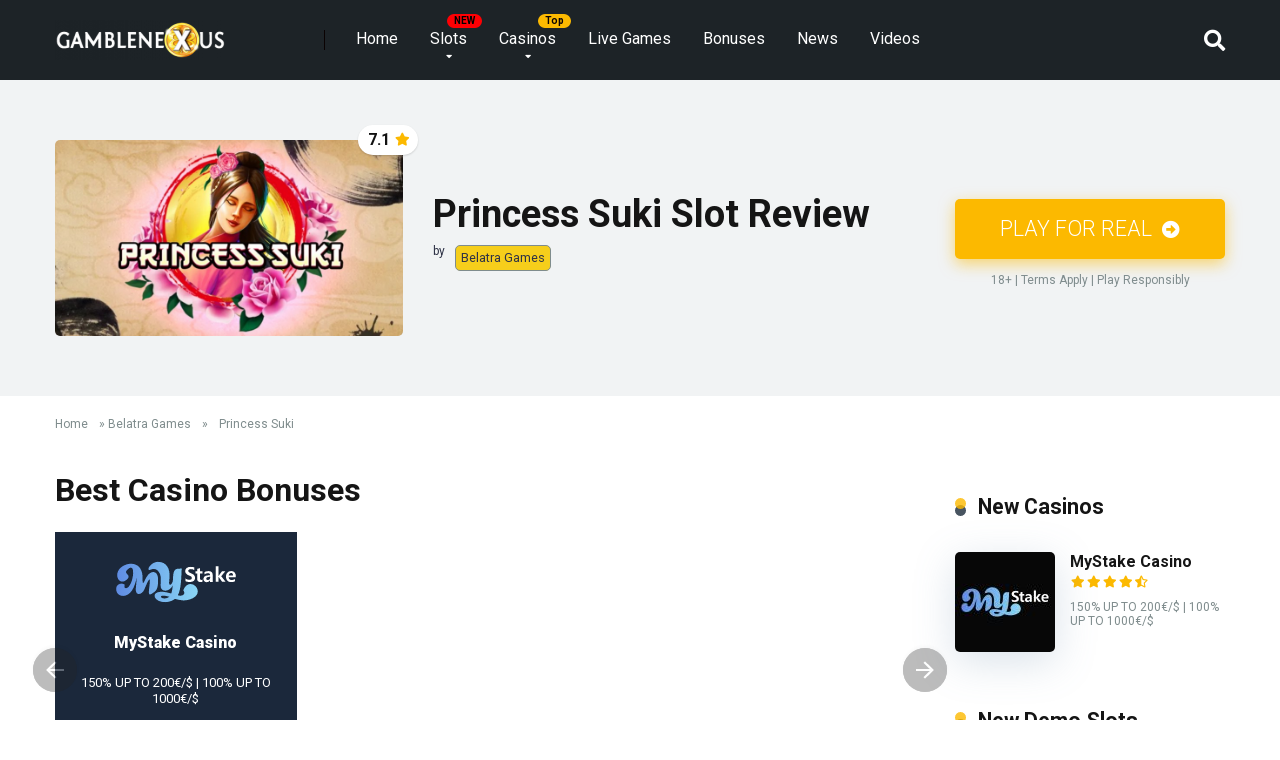

--- FILE ---
content_type: text/html; charset=UTF-8
request_url: https://gamblenexus.com/slots/princess-suki/
body_size: 25964
content:
<!DOCTYPE html>
<html lang="en-US">
<head>
    <meta charset="UTF-8" />
    <meta http-equiv="X-UA-Compatible" content="IE=edge" />
    <meta name="viewport" id="viewport" content="width=device-width, initial-scale=1.0, maximum-scale=5.0, minimum-scale=1.0, user-scalable=yes" />

	<meta name='robots' content='index, follow, max-image-preview:large, max-snippet:-1, max-video-preview:-1' />

	<!-- This site is optimized with the Yoast SEO plugin v21.7 - https://yoast.com/wordpress/plugins/seo/ -->
	<title>Princess Suki Slot Review 2026 ᐈ Free Demo Game</title>
	<meta name="description" content="Play Princess Suki (Belatra Games) slot demo for free and read our review ✅ Test Before Playing With Real Money ✅ Newest Slots ✅ Free Play ✅ Bonuses" />
	<link rel="canonical" href="https://gamblenexus.com/slots/princess-suki/" />
	<meta property="og:locale" content="en_US" />
	<meta property="og:type" content="article" />
	<meta property="og:title" content="Princess Suki" />
	<meta property="og:description" content="Game Rules Rules All winning combinations are paid from left to right only. &#8211; Only the highest combination on each active winning line is paid. Lines 20 Lines. Princess Wild The PRINCESS symbol has a height of 4 positions, can occupy the reel in whole or in part and replace the following symbols: The Spins [&hellip;]" />
	<meta property="og:url" content="https://gamblenexus.com/slots/princess-suki/" />
	<meta property="og:site_name" content="Gamblenexus" />
	<meta property="article:publisher" content="https://www.facebook.com/people/Gamblenexus/100095018103720/" />
	<meta property="article:modified_time" content="2024-08-10T06:39:49+00:00" />
	<meta property="og:image" content="https://gamblenexus.com/wp-content/uploads/2023/11/Princess-Suki-Slot-Slot-Logo.jpg" />
	<meta property="og:image:width" content="800" />
	<meta property="og:image:height" content="450" />
	<meta property="og:image:type" content="image/jpeg" />
	<meta name="twitter:card" content="summary_large_image" />
	<meta name="twitter:site" content="@xcitingslots" />
	<meta name="twitter:label1" content="Est. reading time" />
	<meta name="twitter:data1" content="4 minutes" />
	<script type="application/ld+json" class="yoast-schema-graph">{"@context":"https://schema.org","@graph":[{"@type":"WebPage","@id":"https://gamblenexus.com/slots/princess-suki/","url":"https://gamblenexus.com/slots/princess-suki/","name":"Princess Suki","isPartOf":{"@id":"https://gamblenexus.com/#website"},"primaryImageOfPage":{"@id":"https://gamblenexus.com/slots/princess-suki/#primaryimage"},"image":{"@id":"https://gamblenexus.com/slots/princess-suki/#primaryimage"},"thumbnailUrl":"https://gamblenexus.com/wp-content/uploads/2023/11/Princess-Suki-Slot-Slot-Logo.jpg","datePublished":"2023-11-29T21:04:15+00:00","dateModified":"2024-08-10T06:39:49+00:00","breadcrumb":{"@id":"https://gamblenexus.com/slots/princess-suki/#breadcrumb"},"inLanguage":"en-US","potentialAction":[{"@type":"ReadAction","target":["https://gamblenexus.com/slots/princess-suki/"]}]},{"@type":"ImageObject","inLanguage":"en-US","@id":"https://gamblenexus.com/slots/princess-suki/#primaryimage","url":"https://gamblenexus.com/wp-content/uploads/2023/11/Princess-Suki-Slot-Slot-Logo.jpg","contentUrl":"https://gamblenexus.com/wp-content/uploads/2023/11/Princess-Suki-Slot-Slot-Logo.jpg","width":800,"height":450,"caption":"Princess Suki Slot Logo"},{"@type":"BreadcrumbList","@id":"https://gamblenexus.com/slots/princess-suki/#breadcrumb","itemListElement":[{"@type":"ListItem","position":1,"name":"Home","item":"https://gamblenexus.com/"},{"@type":"ListItem","position":2,"name":"Belatra Games","item":"https://gamblenexus.com/providers/belatra/"},{"@type":"ListItem","position":3,"name":"Princess Suki"}]},{"@type":"WebSite","@id":"https://gamblenexus.com/#website","url":"https://gamblenexus.com/","name":"Gamblenexus","description":"","publisher":{"@id":"https://gamblenexus.com/#organization"},"potentialAction":[{"@type":"SearchAction","target":{"@type":"EntryPoint","urlTemplate":"https://gamblenexus.com/?s={search_term_string}"},"query-input":"required name=search_term_string"}],"inLanguage":"en-US"},{"@type":"Organization","@id":"https://gamblenexus.com/#organization","name":"Gamblenexus","alternateName":"Gamblenexus","url":"https://gamblenexus.com/","logo":{"@type":"ImageObject","inLanguage":"en-US","@id":"https://gamblenexus.com/#/schema/logo/image/","url":"https://gamblenexus.com/wp-content/uploads/2023/07/Logo-300-70-1.png","contentUrl":"https://gamblenexus.com/wp-content/uploads/2023/07/Logo-300-70-1.png","width":300,"height":70,"caption":"Gamblenexus"},"image":{"@id":"https://gamblenexus.com/#/schema/logo/image/"},"sameAs":["https://www.facebook.com/people/Gamblenexus/100095018103720/","https://twitter.com/xcitingslots","https://t.me/GamblenexusBot","https://www.youtube.com/@gamblenexuscom","https://pinterest.com/gamblenexus/"]}]}</script>
	<!-- / Yoast SEO plugin. -->


<link rel='dns-prefetch' href='//fonts.googleapis.com' />
<link rel='dns-prefetch' href='//cdnjs.cloudflare.com' />
<script type="text/javascript">
window._wpemojiSettings = {"baseUrl":"https:\/\/s.w.org\/images\/core\/emoji\/14.0.0\/72x72\/","ext":".png","svgUrl":"https:\/\/s.w.org\/images\/core\/emoji\/14.0.0\/svg\/","svgExt":".svg","source":{"concatemoji":"https:\/\/gamblenexus.com\/wp-includes\/js\/wp-emoji-release.min.js?ver=6.3.7"}};
/*! This file is auto-generated */
!function(i,n){var o,s,e;function c(e){try{var t={supportTests:e,timestamp:(new Date).valueOf()};sessionStorage.setItem(o,JSON.stringify(t))}catch(e){}}function p(e,t,n){e.clearRect(0,0,e.canvas.width,e.canvas.height),e.fillText(t,0,0);var t=new Uint32Array(e.getImageData(0,0,e.canvas.width,e.canvas.height).data),r=(e.clearRect(0,0,e.canvas.width,e.canvas.height),e.fillText(n,0,0),new Uint32Array(e.getImageData(0,0,e.canvas.width,e.canvas.height).data));return t.every(function(e,t){return e===r[t]})}function u(e,t,n){switch(t){case"flag":return n(e,"\ud83c\udff3\ufe0f\u200d\u26a7\ufe0f","\ud83c\udff3\ufe0f\u200b\u26a7\ufe0f")?!1:!n(e,"\ud83c\uddfa\ud83c\uddf3","\ud83c\uddfa\u200b\ud83c\uddf3")&&!n(e,"\ud83c\udff4\udb40\udc67\udb40\udc62\udb40\udc65\udb40\udc6e\udb40\udc67\udb40\udc7f","\ud83c\udff4\u200b\udb40\udc67\u200b\udb40\udc62\u200b\udb40\udc65\u200b\udb40\udc6e\u200b\udb40\udc67\u200b\udb40\udc7f");case"emoji":return!n(e,"\ud83e\udef1\ud83c\udffb\u200d\ud83e\udef2\ud83c\udfff","\ud83e\udef1\ud83c\udffb\u200b\ud83e\udef2\ud83c\udfff")}return!1}function f(e,t,n){var r="undefined"!=typeof WorkerGlobalScope&&self instanceof WorkerGlobalScope?new OffscreenCanvas(300,150):i.createElement("canvas"),a=r.getContext("2d",{willReadFrequently:!0}),o=(a.textBaseline="top",a.font="600 32px Arial",{});return e.forEach(function(e){o[e]=t(a,e,n)}),o}function t(e){var t=i.createElement("script");t.src=e,t.defer=!0,i.head.appendChild(t)}"undefined"!=typeof Promise&&(o="wpEmojiSettingsSupports",s=["flag","emoji"],n.supports={everything:!0,everythingExceptFlag:!0},e=new Promise(function(e){i.addEventListener("DOMContentLoaded",e,{once:!0})}),new Promise(function(t){var n=function(){try{var e=JSON.parse(sessionStorage.getItem(o));if("object"==typeof e&&"number"==typeof e.timestamp&&(new Date).valueOf()<e.timestamp+604800&&"object"==typeof e.supportTests)return e.supportTests}catch(e){}return null}();if(!n){if("undefined"!=typeof Worker&&"undefined"!=typeof OffscreenCanvas&&"undefined"!=typeof URL&&URL.createObjectURL&&"undefined"!=typeof Blob)try{var e="postMessage("+f.toString()+"("+[JSON.stringify(s),u.toString(),p.toString()].join(",")+"));",r=new Blob([e],{type:"text/javascript"}),a=new Worker(URL.createObjectURL(r),{name:"wpTestEmojiSupports"});return void(a.onmessage=function(e){c(n=e.data),a.terminate(),t(n)})}catch(e){}c(n=f(s,u,p))}t(n)}).then(function(e){for(var t in e)n.supports[t]=e[t],n.supports.everything=n.supports.everything&&n.supports[t],"flag"!==t&&(n.supports.everythingExceptFlag=n.supports.everythingExceptFlag&&n.supports[t]);n.supports.everythingExceptFlag=n.supports.everythingExceptFlag&&!n.supports.flag,n.DOMReady=!1,n.readyCallback=function(){n.DOMReady=!0}}).then(function(){return e}).then(function(){var e;n.supports.everything||(n.readyCallback(),(e=n.source||{}).concatemoji?t(e.concatemoji):e.wpemoji&&e.twemoji&&(t(e.twemoji),t(e.wpemoji)))}))}((window,document),window._wpemojiSettings);
</script>
<style type="text/css">
img.wp-smiley,
img.emoji {
	display: inline !important;
	border: none !important;
	box-shadow: none !important;
	height: 1em !important;
	width: 1em !important;
	margin: 0 0.07em !important;
	vertical-align: -0.1em !important;
	background: none !important;
	padding: 0 !important;
}
</style>
	<link rel='stylesheet' id='wp-block-library-css' href='https://gamblenexus.com/wp-includes/css/dist/block-library/style.min.css?ver=6.3.7' type='text/css' media='all' />
<style id='classic-theme-styles-inline-css' type='text/css'>
/*! This file is auto-generated */
.wp-block-button__link{color:#fff;background-color:#32373c;border-radius:9999px;box-shadow:none;text-decoration:none;padding:calc(.667em + 2px) calc(1.333em + 2px);font-size:1.125em}.wp-block-file__button{background:#32373c;color:#fff;text-decoration:none}
</style>
<style id='global-styles-inline-css' type='text/css'>
body{--wp--preset--color--black: #000000;--wp--preset--color--cyan-bluish-gray: #abb8c3;--wp--preset--color--white: #ffffff;--wp--preset--color--pale-pink: #f78da7;--wp--preset--color--vivid-red: #cf2e2e;--wp--preset--color--luminous-vivid-orange: #ff6900;--wp--preset--color--luminous-vivid-amber: #fcb900;--wp--preset--color--light-green-cyan: #7bdcb5;--wp--preset--color--vivid-green-cyan: #00d084;--wp--preset--color--pale-cyan-blue: #8ed1fc;--wp--preset--color--vivid-cyan-blue: #0693e3;--wp--preset--color--vivid-purple: #9b51e0;--wp--preset--color--mercury-main: #485460;--wp--preset--color--mercury-second: #fcb900;--wp--preset--color--mercury-white: #fff;--wp--preset--color--mercury-gray: #263238;--wp--preset--color--mercury-emerald: #2edd6c;--wp--preset--color--mercury-alizarin: #e74c3c;--wp--preset--color--mercury-wisteria: #8e44ad;--wp--preset--color--mercury-peter-river: #3498db;--wp--preset--color--mercury-clouds: #ecf0f1;--wp--preset--gradient--vivid-cyan-blue-to-vivid-purple: linear-gradient(135deg,rgba(6,147,227,1) 0%,rgb(155,81,224) 100%);--wp--preset--gradient--light-green-cyan-to-vivid-green-cyan: linear-gradient(135deg,rgb(122,220,180) 0%,rgb(0,208,130) 100%);--wp--preset--gradient--luminous-vivid-amber-to-luminous-vivid-orange: linear-gradient(135deg,rgba(252,185,0,1) 0%,rgba(255,105,0,1) 100%);--wp--preset--gradient--luminous-vivid-orange-to-vivid-red: linear-gradient(135deg,rgba(255,105,0,1) 0%,rgb(207,46,46) 100%);--wp--preset--gradient--very-light-gray-to-cyan-bluish-gray: linear-gradient(135deg,rgb(238,238,238) 0%,rgb(169,184,195) 100%);--wp--preset--gradient--cool-to-warm-spectrum: linear-gradient(135deg,rgb(74,234,220) 0%,rgb(151,120,209) 20%,rgb(207,42,186) 40%,rgb(238,44,130) 60%,rgb(251,105,98) 80%,rgb(254,248,76) 100%);--wp--preset--gradient--blush-light-purple: linear-gradient(135deg,rgb(255,206,236) 0%,rgb(152,150,240) 100%);--wp--preset--gradient--blush-bordeaux: linear-gradient(135deg,rgb(254,205,165) 0%,rgb(254,45,45) 50%,rgb(107,0,62) 100%);--wp--preset--gradient--luminous-dusk: linear-gradient(135deg,rgb(255,203,112) 0%,rgb(199,81,192) 50%,rgb(65,88,208) 100%);--wp--preset--gradient--pale-ocean: linear-gradient(135deg,rgb(255,245,203) 0%,rgb(182,227,212) 50%,rgb(51,167,181) 100%);--wp--preset--gradient--electric-grass: linear-gradient(135deg,rgb(202,248,128) 0%,rgb(113,206,126) 100%);--wp--preset--gradient--midnight: linear-gradient(135deg,rgb(2,3,129) 0%,rgb(40,116,252) 100%);--wp--preset--font-size--small: 13px;--wp--preset--font-size--medium: 20px;--wp--preset--font-size--large: 36px;--wp--preset--font-size--x-large: 42px;--wp--preset--spacing--20: 0.44rem;--wp--preset--spacing--30: 0.67rem;--wp--preset--spacing--40: 1rem;--wp--preset--spacing--50: 1.5rem;--wp--preset--spacing--60: 2.25rem;--wp--preset--spacing--70: 3.38rem;--wp--preset--spacing--80: 5.06rem;--wp--preset--shadow--natural: 6px 6px 9px rgba(0, 0, 0, 0.2);--wp--preset--shadow--deep: 12px 12px 50px rgba(0, 0, 0, 0.4);--wp--preset--shadow--sharp: 6px 6px 0px rgba(0, 0, 0, 0.2);--wp--preset--shadow--outlined: 6px 6px 0px -3px rgba(255, 255, 255, 1), 6px 6px rgba(0, 0, 0, 1);--wp--preset--shadow--crisp: 6px 6px 0px rgba(0, 0, 0, 1);}:where(.is-layout-flex){gap: 0.5em;}:where(.is-layout-grid){gap: 0.5em;}body .is-layout-flow > .alignleft{float: left;margin-inline-start: 0;margin-inline-end: 2em;}body .is-layout-flow > .alignright{float: right;margin-inline-start: 2em;margin-inline-end: 0;}body .is-layout-flow > .aligncenter{margin-left: auto !important;margin-right: auto !important;}body .is-layout-constrained > .alignleft{float: left;margin-inline-start: 0;margin-inline-end: 2em;}body .is-layout-constrained > .alignright{float: right;margin-inline-start: 2em;margin-inline-end: 0;}body .is-layout-constrained > .aligncenter{margin-left: auto !important;margin-right: auto !important;}body .is-layout-constrained > :where(:not(.alignleft):not(.alignright):not(.alignfull)){max-width: var(--wp--style--global--content-size);margin-left: auto !important;margin-right: auto !important;}body .is-layout-constrained > .alignwide{max-width: var(--wp--style--global--wide-size);}body .is-layout-flex{display: flex;}body .is-layout-flex{flex-wrap: wrap;align-items: center;}body .is-layout-flex > *{margin: 0;}body .is-layout-grid{display: grid;}body .is-layout-grid > *{margin: 0;}:where(.wp-block-columns.is-layout-flex){gap: 2em;}:where(.wp-block-columns.is-layout-grid){gap: 2em;}:where(.wp-block-post-template.is-layout-flex){gap: 1.25em;}:where(.wp-block-post-template.is-layout-grid){gap: 1.25em;}.has-black-color{color: var(--wp--preset--color--black) !important;}.has-cyan-bluish-gray-color{color: var(--wp--preset--color--cyan-bluish-gray) !important;}.has-white-color{color: var(--wp--preset--color--white) !important;}.has-pale-pink-color{color: var(--wp--preset--color--pale-pink) !important;}.has-vivid-red-color{color: var(--wp--preset--color--vivid-red) !important;}.has-luminous-vivid-orange-color{color: var(--wp--preset--color--luminous-vivid-orange) !important;}.has-luminous-vivid-amber-color{color: var(--wp--preset--color--luminous-vivid-amber) !important;}.has-light-green-cyan-color{color: var(--wp--preset--color--light-green-cyan) !important;}.has-vivid-green-cyan-color{color: var(--wp--preset--color--vivid-green-cyan) !important;}.has-pale-cyan-blue-color{color: var(--wp--preset--color--pale-cyan-blue) !important;}.has-vivid-cyan-blue-color{color: var(--wp--preset--color--vivid-cyan-blue) !important;}.has-vivid-purple-color{color: var(--wp--preset--color--vivid-purple) !important;}.has-black-background-color{background-color: var(--wp--preset--color--black) !important;}.has-cyan-bluish-gray-background-color{background-color: var(--wp--preset--color--cyan-bluish-gray) !important;}.has-white-background-color{background-color: var(--wp--preset--color--white) !important;}.has-pale-pink-background-color{background-color: var(--wp--preset--color--pale-pink) !important;}.has-vivid-red-background-color{background-color: var(--wp--preset--color--vivid-red) !important;}.has-luminous-vivid-orange-background-color{background-color: var(--wp--preset--color--luminous-vivid-orange) !important;}.has-luminous-vivid-amber-background-color{background-color: var(--wp--preset--color--luminous-vivid-amber) !important;}.has-light-green-cyan-background-color{background-color: var(--wp--preset--color--light-green-cyan) !important;}.has-vivid-green-cyan-background-color{background-color: var(--wp--preset--color--vivid-green-cyan) !important;}.has-pale-cyan-blue-background-color{background-color: var(--wp--preset--color--pale-cyan-blue) !important;}.has-vivid-cyan-blue-background-color{background-color: var(--wp--preset--color--vivid-cyan-blue) !important;}.has-vivid-purple-background-color{background-color: var(--wp--preset--color--vivid-purple) !important;}.has-black-border-color{border-color: var(--wp--preset--color--black) !important;}.has-cyan-bluish-gray-border-color{border-color: var(--wp--preset--color--cyan-bluish-gray) !important;}.has-white-border-color{border-color: var(--wp--preset--color--white) !important;}.has-pale-pink-border-color{border-color: var(--wp--preset--color--pale-pink) !important;}.has-vivid-red-border-color{border-color: var(--wp--preset--color--vivid-red) !important;}.has-luminous-vivid-orange-border-color{border-color: var(--wp--preset--color--luminous-vivid-orange) !important;}.has-luminous-vivid-amber-border-color{border-color: var(--wp--preset--color--luminous-vivid-amber) !important;}.has-light-green-cyan-border-color{border-color: var(--wp--preset--color--light-green-cyan) !important;}.has-vivid-green-cyan-border-color{border-color: var(--wp--preset--color--vivid-green-cyan) !important;}.has-pale-cyan-blue-border-color{border-color: var(--wp--preset--color--pale-cyan-blue) !important;}.has-vivid-cyan-blue-border-color{border-color: var(--wp--preset--color--vivid-cyan-blue) !important;}.has-vivid-purple-border-color{border-color: var(--wp--preset--color--vivid-purple) !important;}.has-vivid-cyan-blue-to-vivid-purple-gradient-background{background: var(--wp--preset--gradient--vivid-cyan-blue-to-vivid-purple) !important;}.has-light-green-cyan-to-vivid-green-cyan-gradient-background{background: var(--wp--preset--gradient--light-green-cyan-to-vivid-green-cyan) !important;}.has-luminous-vivid-amber-to-luminous-vivid-orange-gradient-background{background: var(--wp--preset--gradient--luminous-vivid-amber-to-luminous-vivid-orange) !important;}.has-luminous-vivid-orange-to-vivid-red-gradient-background{background: var(--wp--preset--gradient--luminous-vivid-orange-to-vivid-red) !important;}.has-very-light-gray-to-cyan-bluish-gray-gradient-background{background: var(--wp--preset--gradient--very-light-gray-to-cyan-bluish-gray) !important;}.has-cool-to-warm-spectrum-gradient-background{background: var(--wp--preset--gradient--cool-to-warm-spectrum) !important;}.has-blush-light-purple-gradient-background{background: var(--wp--preset--gradient--blush-light-purple) !important;}.has-blush-bordeaux-gradient-background{background: var(--wp--preset--gradient--blush-bordeaux) !important;}.has-luminous-dusk-gradient-background{background: var(--wp--preset--gradient--luminous-dusk) !important;}.has-pale-ocean-gradient-background{background: var(--wp--preset--gradient--pale-ocean) !important;}.has-electric-grass-gradient-background{background: var(--wp--preset--gradient--electric-grass) !important;}.has-midnight-gradient-background{background: var(--wp--preset--gradient--midnight) !important;}.has-small-font-size{font-size: var(--wp--preset--font-size--small) !important;}.has-medium-font-size{font-size: var(--wp--preset--font-size--medium) !important;}.has-large-font-size{font-size: var(--wp--preset--font-size--large) !important;}.has-x-large-font-size{font-size: var(--wp--preset--font-size--x-large) !important;}
.wp-block-navigation a:where(:not(.wp-element-button)){color: inherit;}
:where(.wp-block-post-template.is-layout-flex){gap: 1.25em;}:where(.wp-block-post-template.is-layout-grid){gap: 1.25em;}
:where(.wp-block-columns.is-layout-flex){gap: 2em;}:where(.wp-block-columns.is-layout-grid){gap: 2em;}
.wp-block-pullquote{font-size: 1.5em;line-height: 1.6;}
</style>
<link rel='stylesheet' id='aces-style-css' href='https://gamblenexus.com/wp-content/plugins/aces/css/aces-style.css?ver=9.0.2' type='text/css' media='all' />
<link rel='stylesheet' id='aces-media-css' href='https://gamblenexus.com/wp-content/plugins/aces/css/aces-media.css?ver=9.0.2' type='text/css' media='all' />
<link rel='stylesheet' id='mercury-googlefonts-css' href='//fonts.googleapis.com/css2?family=Roboto:wght@300;400;700;900&#038;display=swap' type='text/css' media='all' />
<link rel='stylesheet' id='font-awesome-free-css' href='https://cdnjs.cloudflare.com/ajax/libs/font-awesome/5.15.4/css/all.min.css?ver=6.3.7' type='text/css' media='all' />
<link rel='stylesheet' id='owl-carousel-css' href='https://gamblenexus.com/wp-content/themes/mercury/css/owl.carousel.min.css?ver=2.3.4' type='text/css' media='all' />
<link rel='stylesheet' id='owl-carousel-animate-css' href='https://gamblenexus.com/wp-content/themes/mercury/css/animate.css?ver=2.3.4' type='text/css' media='all' />
<link rel='stylesheet' id='mercury-style-css' href='https://gamblenexus.com/wp-content/themes/mercury/style.css?ver=3.9.6' type='text/css' media='all' />
<style id='mercury-style-inline-css' type='text/css'>


/* Main Color */

.has-mercury-main-color,
.home-page .textwidget a:hover,
.space-header-2-top-soc a:hover,
.space-header-menu ul.main-menu li a:hover,
.space-header-menu ul.main-menu li:hover a,
.space-header-2-nav ul.main-menu li a:hover,
.space-header-2-nav ul.main-menu li:hover a,
.space-page-content a:hover,
.space-pros-cons ul li a:hover,
.space-pros-cons ol li a:hover,
.space-companies-2-archive-item-desc a:hover,
.space-organizations-3-archive-item-terms-ins a:hover,
.space-organizations-7-archive-item-terms a:hover,
.space-organizations-8-archive-item-terms a:hover,
.space-comments-form-box p.comment-notes span.required,
form.comment-form p.comment-notes span.required {
	color: #485460;
}

input[type="submit"],
.has-mercury-main-background-color,
.space-block-title span:after,
.space-widget-title span:after,
.space-companies-archive-item-button a,
.space-companies-sidebar-item-button a,
.space-organizations-3-archive-item-count,
.space-organizations-3-archive-item-count-2,
.space-units-archive-item-button a,
.space-units-sidebar-item-button a,
.space-aces-single-offer-info-button-ins a,
.space-offers-archive-item-button a,
.home-page .widget_mc4wp_form_widget .space-widget-title::after,
.space-content-section .widget_mc4wp_form_widget .space-widget-title::after {
	background-color: #485460;
}

.space-header-menu ul.main-menu li a:hover,
.space-header-menu ul.main-menu li:hover a,
.space-header-2-nav ul.main-menu li a:hover,
.space-header-2-nav ul.main-menu li:hover a {
	border-bottom: 2px solid #485460;
}
.space-header-2-top-soc a:hover {
	border: 1px solid #485460;
}
.space-companies-archive-item-button a:hover,
.space-units-archive-item-button a:hover,
.space-offers-archive-item-button a:hover,
.space-aces-single-offer-info-button-ins a:hover {
    box-shadow: 0px 8px 30px 0px rgba(72,84,96, 0.60) !important;
}

/* Second Color */

.has-mercury-second-color,
.space-page-content a,
.space-pros-cons ul li a,
.space-pros-cons ol li a,
.space-page-content ul li:before,
.home-page .textwidget ul li:before,
.space-widget ul li a:hover,
.space-page-content ul.space-mark li:before,
.home-page .textwidget a,
#recentcomments li a:hover,
#recentcomments li span.comment-author-link a:hover,
h3.comment-reply-title small a,
.space-shortcode-wrap .space-companies-sidebar-item-title p a,
.space-companies-sidebar-2-item-desc a,
.space-companies-sidebar-item-title p a,
.space-companies-archive-item-short-desc a,
.space-companies-2-archive-item-desc a,
.space-organizations-3-archive-item-terms-ins a,
.space-organizations-7-archive-item-terms a,
.space-organizations-8-archive-item-terms a,
.space-organization-content-info a,
.space-organization-style-2-calltoaction-text-ins a,
.space-organization-details-item-title span,
.space-organization-style-2-ratings-all-item-value i,
.space-organization-style-2-calltoaction-text-ins a,
.space-organization-content-short-desc a,
.space-organization-header-short-desc a,
.space-organization-content-rating-stars i,
.space-organization-content-rating-overall .star-rating .star,
.space-companies-archive-item-rating .star-rating .star,
.space-organization-content-logo-stars i,
.space-organization-content-logo-stars .star-rating .star,
.space-companies-2-archive-item-rating .star-rating .star,
.space-organizations-3-archive-item-rating-box .star-rating .star,
.space-organizations-4-archive-item-title .star-rating .star,
.space-companies-sidebar-2-item-rating .star-rating .star,
.space-comments-list-item-date a.comment-reply-link,
.space-categories-list-box ul li a,
.space-news-10-item-category a,
.small .space-news-11-item-category a,
#scrolltop,
.widget_mc4wp_form_widget .mc4wp-response a,
.space-header-height.dark .space-header-menu ul.main-menu li a:hover,
.space-header-height.dark .space-header-menu ul.main-menu li:hover a,
.space-header-2-height.dark .space-header-2-nav ul.main-menu li a:hover,
.space-header-2-height.dark .space-header-2-nav ul.main-menu li:hover a,
.space-header-2-height.dark .space-header-2-top-soc a:hover,
.space-organization-header-logo-rating i {
	color: #fcb900;
}

.space-title-box-category a,
.has-mercury-second-background-color,
.space-organization-details-item-links a:hover,
.space-news-2-small-item-img-category a,
.space-news-2-item-big-box-category span,
.space-block-title span:before,
.space-widget-title span:before,
.space-news-4-item.small-news-block .space-news-4-item-img-category a,
.space-news-4-item.big-news-block .space-news-4-item-top-category span,
.space-news-6-item-top-category span,
.space-news-7-item-category span,
.space-news-3-item-img-category a,
.space-news-8-item-title-category span,
.space-news-9-item-info-category span,
.space-archive-loop-item-img-category a,
.space-organizations-3-archive-item:first-child .space-organizations-3-archive-item-count,
.space-organizations-3-archive-item:first-child .space-organizations-3-archive-item-count-2,
.space-single-offer.space-dark-style .space-aces-single-offer-info-button-ins a,
.space-offers-archive-item.space-dark-style .space-offers-archive-item-button a,
nav.pagination a,
nav.comments-pagination a,
nav.pagination-post a span.page-number,
.widget_tag_cloud a,
.space-footer-top-age span.age-limit,
.space-footer-top-soc a:hover,
.home-page .widget_mc4wp_form_widget .mc4wp-form-fields .space-subscribe-filds button,
.space-content-section .widget_mc4wp_form_widget .mc4wp-form-fields .space-subscribe-filds button {
	background-color: #fcb900;
}

.space-footer-top-soc a:hover,
.space-header-2-height.dark .space-header-2-top-soc a:hover,
.space-categories-list-box ul li a {
	border: 1px solid #fcb900;
}

.space-header-height.dark .space-header-menu ul.main-menu li a:hover,
.space-header-height.dark .space-header-menu ul.main-menu li:hover a,
.space-header-2-height.dark .space-header-2-nav ul.main-menu li a:hover,
.space-header-2-height.dark .space-header-2-nav ul.main-menu li:hover a {
	border-bottom: 2px solid #fcb900;
}

.space-offers-archive-item.space-dark-style .space-offers-archive-item-button a:hover,
.space-single-offer.space-dark-style .space-aces-single-offer-info-button-ins a:hover {
    box-shadow: 0px 8px 30px 0px rgba(252,185,0, 0.60) !important;
}

.space-text-gradient {
	background: #485460;
	background: -webkit-linear-gradient(to right, #485460 0%, #fcb900 100%);
	background: -moz-linear-gradient(to right, #485460 0%, #fcb900 100%);
	background: linear-gradient(to right, #485460 0%, #fcb900 100%);
}

/* Stars Color */

.star,
.fa-star {
	color: #fcb900!important;
}

.space-rating-star-background {
	background-color: #fcb900;
}

/* Custom header layout colors */

/* --- Header #1 Style --- */

.space-header-height .space-header-wrap {
	background-color: #1d2327;
}
.space-header-height .space-header-top,
.space-header-height .space-header-logo-ins:after {
	background-color: #0a0202;
}
.space-header-height .space-header-top-soc a,
.space-header-height .space-header-top-menu ul li a {
	color: #ffffff;
}
.space-header-height .space-header-top-soc a:hover ,
.space-header-height .space-header-top-menu ul li a:hover {
	color: #fcb900;
}
.space-header-height .space-header-logo a {
	color: #ffffff;
}
.space-header-height .space-header-logo span {
	color: #fcb900;
}
.space-header-height .space-header-menu ul.main-menu li,
.space-header-height .space-header-menu ul.main-menu li a,
.space-header-height .space-header-search {
	color: #ffffff;
}
.space-header-height .space-mobile-menu-icon div {
	background-color: #ffffff;
}
.space-header-height .space-header-menu ul.main-menu li a:hover,
.space-header-height .space-header-menu ul.main-menu li:hover a {
	color: #b7b7b7;
	border-bottom: 2px solid #b7b7b7;
}

.space-header-height .space-header-menu ul.main-menu li ul.sub-menu {
	background-color: #ffffff;
}

.space-header-height .space-header-menu ul.main-menu li ul.sub-menu li.menu-item-has-children:after,
.space-header-height .space-header-menu ul.main-menu li ul.sub-menu li a {
	color: #34495e;
	border-bottom: 1px solid transparent;
}
.space-header-height .space-header-menu ul.main-menu li ul.sub-menu li a:hover {
	border-bottom: 1px solid transparent;
	color: #b2bec3;
	text-decoration: none;
}

/* --- Header #2 Style --- */

.space-header-2-height .space-header-2-wrap,
.space-header-2-height .space-header-2-wrap.fixed .space-header-2-nav {
	background-color: #1d2327;
}
.space-header-2-height .space-header-2-top-ins {
	border-bottom: 1px solid #0a0202;
}
.space-header-2-height .space-header-2-top-soc a,
.space-header-2-height .space-header-search {
	color: #ffffff;
}
.space-header-2-height .space-header-2-top-soc a {
	border: 1px solid #ffffff;
}
.space-header-2-height .space-mobile-menu-icon div {
	background-color: #ffffff;
}
.space-header-2-height .space-header-2-top-soc a:hover {
	color: #fcb900;
	border: 1px solid #fcb900;
}
.space-header-2-height .space-header-2-top-logo a {
	color: #ffffff;
}
.space-header-2-height .space-header-2-top-logo span {
	color: #fcb900;
}
.space-header-2-height .space-header-2-nav ul.main-menu li,
.space-header-2-height .space-header-2-nav ul.main-menu li a {
	color: #ffffff;
}
.space-header-2-height .space-header-2-nav ul.main-menu li a:hover,
.space-header-2-height .space-header-2-nav ul.main-menu li:hover a {
	color: #b7b7b7;
	border-bottom: 2px solid #b7b7b7;
}
.space-header-2-height .space-header-2-nav ul.main-menu li ul.sub-menu {
	background-color: #ffffff;
}
.space-header-2-height .space-header-2-nav ul.main-menu li ul.sub-menu li a,
.space-header-2-height .space-header-2-nav ul.main-menu li ul.sub-menu li.menu-item-has-children:after {
	color: #34495e;
	border-bottom: 1px solid transparent;
}
.space-header-2-height .space-header-2-nav ul.main-menu li ul.sub-menu li a:hover {
	border-bottom: 1px solid transparent;
	color: #b2bec3;
	text-decoration: none;
}

/* --- Mobile Menu Style --- */

.space-mobile-menu .space-mobile-menu-block {
	background-color: #1d2327;
}
.space-mobile-menu .space-mobile-menu-copy {
	border-top: 1px solid #0a0202;
}
.space-mobile-menu .space-mobile-menu-copy {
	color: #ffffff;
}
.space-mobile-menu .space-mobile-menu-copy a {
	color: #ffffff;
}
.space-mobile-menu .space-mobile-menu-copy a:hover {
	color: #fcb900;
}
.space-mobile-menu .space-mobile-menu-header a {
	color: #ffffff;
}
.space-mobile-menu .space-mobile-menu-header span {
	color: #fcb900;
}
.space-mobile-menu .space-mobile-menu-list ul li {
	color: #ffffff;
}
.space-mobile-menu .space-mobile-menu-list ul li a {
	color: #ffffff;
}
.space-mobile-menu .space-close-icon .to-right,
.space-mobile-menu .space-close-icon .to-left {
	background-color: #ffffff;
}

/* --- New - Label for the main menu items --- */

ul.main-menu > li.new > a:before,
.space-mobile-menu-list > ul > li.new:before {
	content: "New";
    color: #691c23;
    background-color: #dd3e4b;
}

/* --- Best - Label for the main menu items --- */

ul.main-menu > li.best > a:before,
.space-mobile-menu-list > ul > li.best:before {
	content: "Best";
    color: #0a0101;
    background-color: #fcb900;
}

/* --- Hot - Label for the main menu items --- */

ul.main-menu > li.hot > a:before,
.space-mobile-menu-list > ul > li.hot:before {
	content: "NEW";
    color: #000000;
    background-color: #ff0004;
}

/* --- Top - Label for the main menu items --- */

ul.main-menu > li.top > a:before,
.space-mobile-menu-list > ul > li.top:before {
	content: "Top";
    color: #0a0202;
    background-color: #fcb900;
}

/* --- Fair - Label for the main menu items --- */

ul.main-menu > li.fair > a:before,
.space-mobile-menu-list > ul > li.fair:before {
	content: "Fair";
    color: #ffffff;
    background-color: #8c14fc;
}

/* Play Now - The button color */

.space-organization-content-button a,
.space-unit-content-button a,
.space-organizations-3-archive-item-button-ins a,
.space-organizations-4-archive-item-button-two-ins a,
.space-shortcode-wrap .space-organizations-3-archive-item-button-ins a,
.space-shortcode-wrap .space-organizations-4-archive-item-button-two-ins a {
    color: #ffffff !important;
    background-color: #fcb900 !important;
}

.space-organization-content-button a:hover,
.space-unit-content-button a:hover,
.space-organizations-3-archive-item-button-ins a:hover,
.space-organizations-4-archive-item-button-two-ins a:hover {
    box-shadow: 0px 0px 15px 0px rgba(252,185,0, 0.55) !important;
}

.space-organization-header-button a.space-style-2-button,
.space-organization-style-2-calltoaction-button-ins a.space-calltoaction-button,
.space-style-3-organization-header-button a.space-style-3-button,
.space-organizations-7-archive-item-button-two a,
.space-organizations-8-archive-item-button-two a,
.space-organization-float-bar-button-wrap a {
    color: #ffffff !important;
    background-color: #fcb900 !important;
    box-shadow: 0px 5px 15px 0px rgba(252,185,0, 0.55) !important;
}
.space-organization-header-button a.space-style-2-button:hover,
.space-organization-style-2-calltoaction-button-ins a.space-calltoaction-button:hover,
.space-style-3-organization-header-button a.space-style-3-button:hover,
.space-organizations-7-archive-item-button-two a:hover,
.space-organizations-8-archive-item-button-two a:hover,
.space-organization-float-bar-button-wrap a:hover {
    box-shadow: 0px 5px 15px 0px rgba(252,185,0, 0) !important;
}

.space-organizations-5-archive-item-button1 a,
.space-organizations-6-archive-item-button1 a,
.space-units-2-archive-item-button1 a,
.space-units-3-archive-item-button1 a {
    color: #ffffff !important;
    background-color: #fcb900 !important;
    box-shadow: 0px 10px 15px 0px rgba(252,185,0, 0.5) !important;
}
.space-organizations-5-archive-item-button1 a:hover,
.space-organizations-6-archive-item-button1 a:hover,
.space-units-2-archive-item-button1 a:hover,
.space-units-3-archive-item-button1 a:hover {
    box-shadow: 0px 10px 15px 0px rgba(252,185,0, 0) !important;
}

/* Read Review - The button color */

.space-organizations-3-archive-item-button-ins a:last-child,
.space-organizations-4-archive-item-button-one-ins a,
.space-shortcode-wrap .space-organizations-4-archive-item-button-one-ins a {
    color: #636e72 !important;
    background-color: #dfe6e9 !important;
}

.space-organizations-3-archive-item-button-ins a:last-child:hover,
.space-organizations-4-archive-item-button-one-ins a:hover {
    box-shadow: 0px 0px 15px 0px rgba(223,230,233, 0.55) !important;
}
</style>
<link rel='stylesheet' id='mercury-media-css' href='https://gamblenexus.com/wp-content/themes/mercury/css/media.css?ver=3.9.6' type='text/css' media='all' />
<link rel='stylesheet' id='wpdreams-asl-basic-css' href='https://gamblenexus.com/wp-content/plugins/ajax-search-lite/css/style.basic.css?ver=4.11.2' type='text/css' media='all' />
<link rel='stylesheet' id='wpdreams-ajaxsearchlite-css' href='https://gamblenexus.com/wp-content/plugins/ajax-search-lite/css/style-underline.css?ver=4.11.2' type='text/css' media='all' />
<link rel='stylesheet' id='true_stili2-css' href='https://gamblenexus.com/wp-content/themes/mercury/css/fancybox.css?ver=1768904292' type='text/css' media='all' />
<link rel='stylesheet' id='true_stili3-css' href='https://gamblenexus.com/wp-content/themes/mercury/css/fotorama.css?ver=1690806229' type='text/css' media='all' />
<link rel='stylesheet' id='true_stili4-css' href='https://gamblenexus.com/wp-content/themes/mercury/css/flickity.css?ver=1692038288' type='text/css' media='all' />
<link rel='stylesheet' id='true_stili_w2-css' href='https://gamblenexus.com/wp-content/themes/mercury/wstyle2.css?ver=1711624144' type='text/css' media='all' />
<script type='text/javascript' src='https://gamblenexus.com/wp-includes/js/jquery/jquery.min.js?ver=3.7.0' id='jquery-core-js'></script>
<script type='text/javascript' src='https://gamblenexus.com/wp-includes/js/jquery/jquery-migrate.min.js?ver=3.4.1' id='jquery-migrate-js'></script>
<script type='text/javascript' src='https://gamblenexus.com/wp-content/themes/mercury/js/fancybox.umd.js?ver=6.3.7' id='newscript-js'></script>
<script type='text/javascript' src='https://gamblenexus.com/wp-content/themes/mercury/js/fotorama4.js?ver=6.3.7' id='newscript2-js'></script>
<script type='text/javascript' src='https://gamblenexus.com/wp-content/themes/mercury/js/flickity.pkgd.min.js?ver=6.3.7' id='newscript3-js'></script>
<link rel="https://api.w.org/" href="https://gamblenexus.com/wp-json/" /><link rel="alternate" type="application/json" href="https://gamblenexus.com/wp-json/wp/v2/unit/35765" /><link rel="EditURI" type="application/rsd+xml" title="RSD" href="https://gamblenexus.com/xmlrpc.php?rsd" />
<meta name="generator" content="WordPress 6.3.7" />
<link rel='shortlink' href='https://gamblenexus.com/?p=35765' />
<link rel="alternate" type="application/json+oembed" href="https://gamblenexus.com/wp-json/oembed/1.0/embed?url=https%3A%2F%2Fgamblenexus.com%2Fslots%2Fprincess-suki%2F" />
<link rel="alternate" type="text/xml+oembed" href="https://gamblenexus.com/wp-json/oembed/1.0/embed?url=https%3A%2F%2Fgamblenexus.com%2Fslots%2Fprincess-suki%2F&#038;format=xml" />
<meta name="theme-color" content="#0a0202" />
<meta name="msapplication-navbutton-color" content="#0a0202" />
<meta name="apple-mobile-web-app-status-bar-style" content="#0a0202" />
				<link rel="preconnect" href="https://fonts.gstatic.com" crossorigin />
				<link rel="preload" as="style" href="//fonts.googleapis.com/css?family=Open+Sans&display=swap" />
				<link rel="stylesheet" href="//fonts.googleapis.com/css?family=Open+Sans&display=swap" media="all" />
				                <style>
                    
					div[id*='ajaxsearchlitesettings'].searchsettings .asl_option_inner label {
						font-size: 0px !important;
						color: rgba(0, 0, 0, 0);
					}
					div[id*='ajaxsearchlitesettings'].searchsettings .asl_option_inner label:after {
						font-size: 11px !important;
						position: absolute;
						top: 0;
						left: 0;
						z-index: 1;
					}
					.asl_w_container {
						width: 100%;
						margin: 0px 0px 0px 0px;
						min-width: 200px;
					}
					div[id*='ajaxsearchlite'].asl_m {
						width: 100%;
					}
					div[id*='ajaxsearchliteres'].wpdreams_asl_results div.resdrg span.highlighted {
						font-weight: bold;
						color: rgba(217, 49, 43, 1);
						background-color: rgba(238, 238, 238, 1);
					}
					div[id*='ajaxsearchliteres'].wpdreams_asl_results .results img.asl_image {
						width: 70px;
						height: 70px;
						object-fit: cover;
					}
					div.asl_r .results {
						max-height: none;
					}
				
						div.asl_r.asl_w.vertical .results .item::after {
							display: block;
							position: absolute;
							bottom: 0;
							content: '';
							height: 1px;
							width: 100%;
							background: #D8D8D8;
						}
						div.asl_r.asl_w.vertical .results .item.asl_last_item::after {
							display: none;
						}
					                </style>
                <link rel="icon" href="https://gamblenexus.com/wp-content/uploads/2023/07/favicon-1-32x32.png" sizes="32x32" />
<link rel="icon" href="https://gamblenexus.com/wp-content/uploads/2023/07/favicon-1.png" sizes="192x192" />
<link rel="apple-touch-icon" href="https://gamblenexus.com/wp-content/uploads/2023/07/favicon-1.png" />
<meta name="msapplication-TileImage" content="https://gamblenexus.com/wp-content/uploads/2023/07/favicon-1.png" />
		<style type="text/css" id="wp-custom-css">
			.space-header-wrap {box-shadow: 0px 0px 15px 0px rgba(0, 0, 0, 0);}
.space-header-wrap.fixed {box-shadow: 0px 0px 15px 0px rgba(0, 0, 0, 0.3);}		</style>
			
	<!-- Yandex.Metrika counter -->
<script type="text/javascript" >
   (function(m,e,t,r,i,k,a){m[i]=m[i]||function(){(m[i].a=m[i].a||[]).push(arguments)};
   m[i].l=1*new Date();
   for (var j = 0; j < document.scripts.length; j++) {if (document.scripts[j].src === r) { return; }}
   k=e.createElement(t),a=e.getElementsByTagName(t)[0],k.async=1,k.src=r,a.parentNode.insertBefore(k,a)})
   (window, document, "script", "https://mc.yandex.ru/metrika/tag.js", "ym");

   ym(94688592, "init", {
        clickmap:true,
        trackLinks:true,
        accurateTrackBounce:true,
        webvisor:true
   });
</script>
<noscript><div><img src="https://mc.yandex.ru/watch/94688592" style="position:absolute; left:-9999px;" alt="" /></div></noscript>
<!-- /Yandex.Metrika counter -->
<meta name="yandex-verification" content="42ec8e301cbd7f6f" />
	
<meta name="p:domain_verify" content="85a21310f6722c521d1a57d334e9122b"/>	
	
<meta name="google-site-verification" content="SKkoh6OfJlHr1Z2I8flfCh8wgcoDIGJKWuOwLEeaaCg" />
<!-- Google tag (gtag.js) -->
<script async src="https://www.googletagmanager.com/gtag/js?id=G-SQPK019KWV"></script>
<script>
  window.dataLayer = window.dataLayer || [];
  function gtag(){dataLayer.push(arguments);}
  gtag('js', new Date());

  gtag('config', 'G-SQPK019KWV');
</script>
	
</head>
<body data-rsssl=1 ontouchstart class="unit-template-default single single-unit postid-35765 wp-custom-logo">
<div class="space-box relative">

<!-- Header Start -->

<div class="space-header-height relative ">
	<div class="space-header-wrap space-header-float relative">
				<div class="space-header relative">
			<div class="space-header-ins space-wrapper relative">
				<div class="space-header-logo box-25 left relative">
					<div class="space-header-logo-ins relative">
						<a href="https://gamblenexus.com/" title="Gamblenexus"><img width="171" height="40" src="https://gamblenexus.com/wp-content/uploads/2023/07/Logo-300-70-1-171x40.png" class="attachment-mercury-custom-logo size-mercury-custom-logo" alt="Gamblenexus" decoding="async" srcset="https://gamblenexus.com/wp-content/uploads/2023/07/Logo-300-70-1-171x40.png 171w, https://gamblenexus.com/wp-content/uploads/2023/07/Logo-300-70-1-137x32.png 137w, https://gamblenexus.com/wp-content/uploads/2023/07/Logo-300-70-1.png 300w" sizes="(max-width: 171px) 100vw, 171px" /></a>					</div>
				</div>
				<div class="space-header-menu box-75 left relative">
					<ul id="menu-main-menu" class="main-menu"><li id="menu-item-267" class="menu-item menu-item-type-post_type menu-item-object-page menu-item-home menu-item-267"><a href="https://gamblenexus.com/">Home</a></li>
<li id="menu-item-286" class="hot menu-item menu-item-type-post_type menu-item-object-page menu-item-has-children menu-item-286"><a href="https://gamblenexus.com/games/">Slots</a>
<ul class="sub-menu">
	<li id="menu-item-345" class="menu-item-has-children menu-item menu-item-type-custom menu-item-object-custom menu-item-has-children menu-item-345"><a href="#">Game providers</a>
	<ul class="sub-menu">
		<li id="menu-item-351" class="menu-item menu-item-type-custom menu-item-object-custom menu-item-351"><a href="https://gamblenexus.com/providers/blueprint/">Blueprint Gaming</a></li>
		<li id="menu-item-21771" class="menu-item menu-item-type-custom menu-item-object-custom menu-item-21771"><a href="https://gamblenexus.com/providers/hacksaw-gaming/">Hacksaw Gaming</a></li>
		<li id="menu-item-353" class="menu-item menu-item-type-custom menu-item-object-custom menu-item-353"><a href="https://gamblenexus.com/providers/elk-studios/">ELK Studios</a></li>
		<li id="menu-item-354" class="menu-item menu-item-type-custom menu-item-object-custom menu-item-354"><a href="https://gamblenexus.com/providers/endorphina/">Endorphina</a></li>
		<li id="menu-item-356" class="menu-item menu-item-type-custom menu-item-object-custom menu-item-356"><a href="https://gamblenexus.com/providers/netent/">NetEnt</a></li>
		<li id="menu-item-18384" class="menu-item menu-item-type-custom menu-item-object-custom menu-item-18384"><a href="https://gamblenexus.com/providers/nolimit-city/">Nolimit City</a></li>
		<li id="menu-item-357" class="menu-item menu-item-type-custom menu-item-object-custom menu-item-357"><a href="https://gamblenexus.com/providers/playn-go/">Play’n GO</a></li>
		<li id="menu-item-358" class="menu-item menu-item-type-custom menu-item-object-custom menu-item-358"><a href="https://gamblenexus.com/providers/pragmatic-play/">Pragmatic Play</a></li>
		<li id="menu-item-359" class="menu-item menu-item-type-custom menu-item-object-custom menu-item-359"><a href="https://gamblenexus.com/providers/quickspin/">Quickspin</a></li>
		<li id="menu-item-361" class="menu-item menu-item-type-custom menu-item-object-custom menu-item-361"><a href="https://gamblenexus.com/providers/yggdrasil-gaming/">Yggdrasil Gaming</a></li>
	</ul>
</li>
	<li id="menu-item-382" class="menu-item menu-item-type-custom menu-item-object-custom menu-item-382"><a href="https://gamblenexus.com/game-category/new-slots/">New Demo Slots</a></li>
	<li id="menu-item-346" class="menu-item menu-item-type-custom menu-item-object-custom menu-item-346"><a href="https://gamblenexus.com/game-category/slots/">Best Online Slots</a></li>
	<li id="menu-item-348" class="menu-item menu-item-type-custom menu-item-object-custom menu-item-348"><a href="https://gamblenexus.com/game-category/upcoming-games/">Upcoming Slots</a></li>
	<li id="menu-item-349" class="menu-item menu-item-type-custom menu-item-object-custom menu-item-349"><a href="https://gamblenexus.com/game-category/video-slots/">Video Slots</a></li>
	<li id="menu-item-350" class="menu-item menu-item-type-custom menu-item-object-custom menu-item-350"><a href="https://gamblenexus.com/game-category/real-money-slots/">Real Money Slots</a></li>
	<li id="menu-item-380" class="menu-item menu-item-type-custom menu-item-object-custom menu-item-380"><a href="https://gamblenexus.com/game-category/megaways/">Megaways™ Slots</a></li>
	<li id="menu-item-381" class="menu-item menu-item-type-custom menu-item-object-custom menu-item-381"><a href="https://gamblenexus.com/game-category/jackpot/">Jackpot Slots</a></li>
</ul>
</li>
<li id="menu-item-468" class="top menu-item menu-item-type-post_type menu-item-object-page menu-item-has-children menu-item-468"><a href="https://gamblenexus.com/best-online-casinos/">Casinos</a>
<ul class="sub-menu">
	<li id="menu-item-383" class="menu-item menu-item-type-custom menu-item-object-custom menu-item-383"><a href="https://gamblenexus.com/casino-category/crypto-casinos/">Crypto Casinos</a></li>
	<li id="menu-item-363" class="menu-item menu-item-type-custom menu-item-object-custom menu-item-has-children menu-item-363"><a href="#">Payment Methods</a>
	<ul class="sub-menu">
		<li id="menu-item-376" class="menu-item menu-item-type-custom menu-item-object-custom menu-item-376"><a href="https://gamblenexus.com/deposit-method/skrill/">Skrill</a></li>
		<li id="menu-item-370" class="menu-item menu-item-type-custom menu-item-object-custom menu-item-370"><a href="https://gamblenexus.com/deposit-method/bitcoin/">Bitcoin</a></li>
		<li id="menu-item-371" class="menu-item menu-item-type-custom menu-item-object-custom menu-item-371"><a href="https://gamblenexus.com/deposit-method/muchbetter/">MuchBetter</a></li>
		<li id="menu-item-374" class="menu-item menu-item-type-custom menu-item-object-custom menu-item-374"><a href="https://gamblenexus.com/deposit-method/neteller/">Neteller</a></li>
		<li id="menu-item-377" class="menu-item menu-item-type-custom menu-item-object-custom menu-item-377"><a href="https://gamblenexus.com/deposit-method/apple-pay/">Apple Pay</a></li>
		<li id="menu-item-18381" class="menu-item menu-item-type-custom menu-item-object-custom menu-item-18381"><a href="https://gamblenexus.com/deposit-method/google-pay/">Google Pay</a></li>
	</ul>
</li>
	<li id="menu-item-364" class="menu-item menu-item-type-custom menu-item-object-custom menu-item-has-children menu-item-364"><a href="#">Game Providers</a>
	<ul class="sub-menu">
		<li id="menu-item-18382" class="menu-item menu-item-type-custom menu-item-object-custom menu-item-18382"><a href="https://gamblenexus.com/software/top-blueprint-gaming-casinos/">Blueprint Gaming</a></li>
		<li id="menu-item-1236" class="menu-item menu-item-type-custom menu-item-object-custom menu-item-1236"><a href="https://gamblenexus.com/software/top-endorphina-casinos-review/">Endorphina</a></li>
		<li id="menu-item-1238" class="menu-item menu-item-type-custom menu-item-object-custom menu-item-1238"><a href="https://gamblenexus.com/software/netent-casinos/">NetEnt</a></li>
		<li id="menu-item-18383" class="menu-item menu-item-type-custom menu-item-object-custom menu-item-18383"><a href="https://gamblenexus.com/software/top-nolimit-city-casinos/">Nolimit City</a></li>
		<li id="menu-item-1239" class="menu-item menu-item-type-custom menu-item-object-custom menu-item-1239"><a href="https://gamblenexus.com/software/top-playn-go-casinos/">Play’n Go</a></li>
		<li id="menu-item-1241" class="menu-item menu-item-type-custom menu-item-object-custom menu-item-1241"><a href="https://gamblenexus.com/software/pragmatic-play-casinos/">Pragmatic Play</a></li>
		<li id="menu-item-1243" class="menu-item menu-item-type-custom menu-item-object-custom menu-item-1243"><a href="https://gamblenexus.com/software/relax-gaming-casinos/">Relax Gaming</a></li>
		<li id="menu-item-1244" class="menu-item menu-item-type-custom menu-item-object-custom menu-item-1244"><a href="https://gamblenexus.com/software/quickspin-casinos/">Quickspin</a></li>
		<li id="menu-item-1245" class="menu-item menu-item-type-custom menu-item-object-custom menu-item-1245"><a href="https://gamblenexus.com/software/best-yggdrasil-gaming-casinos/">Yggdrasil Gaming</a></li>
	</ul>
</li>
	<li id="menu-item-365" class="menu-item menu-item-type-custom menu-item-object-custom menu-item-365"><a href="https://gamblenexus.com/casino-category/online-casinos/">Real Money Casinos</a></li>
	<li id="menu-item-366" class="menu-item menu-item-type-custom menu-item-object-custom menu-item-366"><a href="https://gamblenexus.com/casino-category/mobile-casinos/">Mobile Casinos</a></li>
	<li id="menu-item-367" class="menu-item menu-item-type-custom menu-item-object-custom menu-item-367"><a href="https://gamblenexus.com/casino-category/android-casinos/">Android Casinos</a></li>
	<li id="menu-item-368" class="menu-item menu-item-type-custom menu-item-object-custom menu-item-368"><a href="https://gamblenexus.com/casino-category/iphone-casinos/">iPhone Casinos</a></li>
	<li id="menu-item-369" class="menu-item menu-item-type-custom menu-item-object-custom menu-item-369"><a href="https://gamblenexus.com/casino-category/best-casino-apps/">Best Casino Apps</a></li>
</ul>
</li>
<li id="menu-item-49189" class="menu-item menu-item-type-custom menu-item-object-custom menu-item-49189"><a href="https://gamblenexus.com/features/live-games/">Live Games</a></li>
<li id="menu-item-289" class="menu-item menu-item-type-post_type menu-item-object-page menu-item-289"><a href="https://gamblenexus.com/bonuses/">Bonuses</a></li>
<li id="menu-item-290" class="menu-item menu-item-type-post_type menu-item-object-page current_page_parent menu-item-290"><a href="https://gamblenexus.com/news/">News</a></li>
<li id="menu-item-480" class="menu-item menu-item-type-post_type menu-item-object-page menu-item-480"><a href="https://gamblenexus.com/videos/">Videos</a></li>
</ul>					<div class="space-header-search absolute">
						<i class="fas fa-search desktop-search-button"></i>
					</div>
					<div class="space-mobile-menu-icon absolute">
						<div></div>
						<div></div>
						<div></div>
					</div>
				</div>
			</div>
		</div>
	</div>
</div>

<div class="space-header-search-block fixed">
	<div class="space-header-search-block-ins absolute">
		<div class="asl_w_container asl_w_container_1">
	<div id='ajaxsearchlite1'
		 data-id="1"
		 data-instance="1"
		 class="asl_w asl_m asl_m_1 asl_m_1_1">
		<div class="probox">

	
	<button class='promagnifier' aria-label="Search magnifier button">
				<div class='innericon'>
			<svg version="1.1" xmlns="http://www.w3.org/2000/svg" xmlns:xlink="http://www.w3.org/1999/xlink" x="0px" y="0px" width="22" height="22" viewBox="0 0 512 512" enable-background="new 0 0 512 512" xml:space="preserve">
					<path d="M460.355,421.59L353.844,315.078c20.041-27.553,31.885-61.437,31.885-98.037
						C385.729,124.934,310.793,50,218.686,50C126.58,50,51.645,124.934,51.645,217.041c0,92.106,74.936,167.041,167.041,167.041
						c34.912,0,67.352-10.773,94.184-29.158L419.945,462L460.355,421.59z M100.631,217.041c0-65.096,52.959-118.056,118.055-118.056
						c65.098,0,118.057,52.959,118.057,118.056c0,65.096-52.959,118.056-118.057,118.056C153.59,335.097,100.631,282.137,100.631,217.041
						z"/>
				</svg>
		</div>
	</button>

	
	
	<div class='prosettings' style='display:none;' data-opened=0>
				<div class='innericon'>
			<svg version="1.1" xmlns="http://www.w3.org/2000/svg" xmlns:xlink="http://www.w3.org/1999/xlink" x="0px" y="0px" width="22" height="22" viewBox="0 0 512 512" enable-background="new 0 0 512 512" xml:space="preserve">
					<polygon transform = "rotate(90 256 256)" points="142.332,104.886 197.48,50 402.5,256 197.48,462 142.332,407.113 292.727,256 "/>
				</svg>
		</div>
	</div>

	
	
	<div class='proinput'>
        <form role="search" action='#' autocomplete="off"
			  aria-label="Search form">
			<input aria-label="Search input"
				   type='search' class='orig'
				   name='phrase'
				   placeholder='Enter keyword...'
				   value=''
				   autocomplete="off"/>
			<input aria-label="Search autocomplete input"
				   type='text'
				   class='autocomplete'
				   tabindex="-1"
				   name='phrase'
				   value=''
				   autocomplete="off" disabled/>
			<input type='submit' value="Start search" style='width:0; height: 0; visibility: hidden;'>
		</form>
	</div>

	
	
	<div class='proloading'>

		<div class="asl_loader"><div class="asl_loader-inner asl_simple-circle"></div></div>

			</div>

			<div class='proclose'>
			<svg version="1.1" xmlns="http://www.w3.org/2000/svg" xmlns:xlink="http://www.w3.org/1999/xlink" x="0px"
				 y="0px"
				 width="12" height="12" viewBox="0 0 512 512" enable-background="new 0 0 512 512"
				 xml:space="preserve">
				<polygon points="438.393,374.595 319.757,255.977 438.378,137.348 374.595,73.607 255.995,192.225 137.375,73.622 73.607,137.352 192.246,255.983 73.622,374.625 137.352,438.393 256.002,319.734 374.652,438.378 "/>
			</svg>
		</div>
	
	
</div>	</div>
	<div class='asl_data_container' style="display:none !important;">
		<div class="asl_init_data wpdreams_asl_data_ct"
	 style="display:none !important;"
	 id="asl_init_id_1"
	 data-asl-id="1"
	 data-asl-instance="1"
	 data-asldata="[base64]/[base64]"></div>	<div id="asl_hidden_data">
		<svg style="position:absolute" height="0" width="0">
			<filter id="aslblur">
				<feGaussianBlur in="SourceGraphic" stdDeviation="4"/>
			</filter>
		</svg>
		<svg style="position:absolute" height="0" width="0">
			<filter id="no_aslblur"></filter>
		</svg>
	</div>
	</div>

	<div id='ajaxsearchliteres1'
	 class='vertical wpdreams_asl_results asl_w asl_r asl_r_1 asl_r_1_1'>

	
	<div class="results">

		
		<div class="resdrg">
		</div>

		
	</div>

	
	
</div>

	<div id='__original__ajaxsearchlitesettings1'
		 data-id="1"
		 class="searchsettings wpdreams_asl_settings asl_w asl_s asl_s_1">
		<form name='options'
	  aria-label="Search settings form"
	  autocomplete = 'off'>

	
	
	<input type="hidden" name="filters_changed" style="display:none;" value="0">
	<input type="hidden" name="filters_initial" style="display:none;" value="1">

	<div class="asl_option_inner hiddend">
		<input type='hidden' name='qtranslate_lang' id='qtranslate_lang1'
			   value='0'/>
	</div>

	
	
	<fieldset class="asl_sett_scroll">
		<legend style="display: none;">Generic selectors</legend>
		<div class="asl_option">
			<div class="asl_option_inner">
				<input type="checkbox" value="exact"
					   aria-label="Exact matches only"
					   name="asl_gen[]" />
				<div class="asl_option_checkbox"></div>
			</div>
			<div class="asl_option_label">
				Exact matches only			</div>
		</div>
		<div class="asl_option">
			<div class="asl_option_inner">
				<input type="checkbox" value="title"
					   aria-label="Search in title"
					   name="asl_gen[]"  checked="checked"/>
				<div class="asl_option_checkbox"></div>
			</div>
			<div class="asl_option_label">
				Search in title			</div>
		</div>
		<div class="asl_option">
			<div class="asl_option_inner">
				<input type="checkbox" value="content"
					   aria-label="Search in content"
					   name="asl_gen[]"  checked="checked"/>
				<div class="asl_option_checkbox"></div>
			</div>
			<div class="asl_option_label">
				Search in content			</div>
		</div>
		<div class="asl_option_inner hiddend">
			<input type="checkbox" value="excerpt"
				   aria-label="Search in excerpt"
				   name="asl_gen[]"  checked="checked"/>
			<div class="asl_option_checkbox"></div>
		</div>
	</fieldset>
	<fieldset class="asl_sett_scroll">
		<legend style="display: none;">Post Type Selectors</legend>
					<div class="asl_option_inner hiddend">
				<input type="checkbox" value="game"
					   aria-label="Hidden option, ignore please"
					   name="customset[]" checked="checked"/>
			</div>
						<div class="asl_option_inner hiddend">
				<input type="checkbox" value="page"
					   aria-label="Hidden option, ignore please"
					   name="customset[]" checked="checked"/>
			</div>
						<div class="asl_option_inner hiddend">
				<input type="checkbox" value="post"
					   aria-label="Hidden option, ignore please"
					   name="customset[]" checked="checked"/>
			</div>
						<div class="asl_option_inner hiddend">
				<input type="checkbox" value="casino"
					   aria-label="Hidden option, ignore please"
					   name="customset[]" checked="checked"/>
			</div>
						<div class="asl_option_inner hiddend">
				<input type="checkbox" value="bonus"
					   aria-label="Hidden option, ignore please"
					   name="customset[]" checked="checked"/>
			</div>
				</fieldset>
	</form>
	</div>
</div>	</div>
	<div class="space-close-icon desktop-search-close-button absolute">
		<div class="to-right absolute"></div>
		<div class="to-left absolute"></div>
	</div>
</div>

<!-- Header End -->
<div id="post-35765">

	
<div class="space-single-organization space-style-2-organization unit-page-style-2 relative">

	<!-- Unit Header Start -->

	<div class="space-style-2-organization-header box-100 relative">
		<div class="space-style-2-organization-header-ins space-page-wrapper relative">
			<div class="space-style-2-organization-header-elements box-100 relative">
				<div class="space-style-2-organization-header-left box-75 relative">
					<div class="space-style-2-organization-header-left-ins relative">
						<div class="space-organization-header-logo-title box-100 relative">
							<div class="space-organization-header-logo-box relative wllogoimg">

								<img width="800" height="450" src="https://gamblenexus.com/wp-content/uploads/2023/11/Princess-Suki-Slot-Slot-Logo.jpg" class="attachment-full size-full" alt="Princess Suki Slot Logo" decoding="async" fetchpriority="high" srcset="https://gamblenexus.com/wp-content/uploads/2023/11/Princess-Suki-Slot-Slot-Logo.jpg 800w, https://gamblenexus.com/wp-content/uploads/2023/11/Princess-Suki-Slot-Slot-Logo-300x169.jpg 300w, https://gamblenexus.com/wp-content/uploads/2023/11/Princess-Suki-Slot-Slot-Logo-768x432.jpg 768w, https://gamblenexus.com/wp-content/uploads/2023/11/Princess-Suki-Slot-Slot-Logo-71x40.jpg 71w, https://gamblenexus.com/wp-content/uploads/2023/11/Princess-Suki-Slot-Slot-Logo-450x254.jpg 450w, https://gamblenexus.com/wp-content/uploads/2023/11/Princess-Suki-Slot-Slot-Logo-57x32.jpg 57w, https://gamblenexus.com/wp-content/uploads/2023/11/Princess-Suki-Slot-Slot-Logo-142x80.jpg 142w, https://gamblenexus.com/wp-content/uploads/2023/11/Princess-Suki-Slot-Slot-Logo-240x135.jpg 240w" sizes="(max-width: 800px) 100vw, 800px" />
																<div class="space-organization-header-logo-rating absolute">
									7.1 <i class="fas fa-star"></i>
								</div>
								
							</div>

							<div class="space-organization-header-title-box relative">
								<div class="space-organization-header-title-box-ins box-100 relative">

									<!-- Title Start -->

									<h1>Princess Suki Slot Review</h1>

									<!-- Title End -->

									<!-- Vendors Start -->

																			<div class="space-vendors relative">
											<div class="space-vendors-items relative">
												<span>
													by												</span>
																																							<a href="https://gamblenexus.com/providers/belatra/" title="Belatra Games" class="space-vendors-item name">
															Belatra Games														</a>
																																				</div>
										</div>
									
									<!-- Vendors End -->

									
									
								</div>
							</div>
						</div>
					</div>
				</div>
				<div class="space-style-2-organization-header-right box-25 relative">
					<div class="space-organization-header-button wlbutgamext text-center box-100 relative">

						
						<!-- Button Start -->

						<a href="#" title="PLAY FOR REAL" class="space-style-2-button" rel="nofollow" target="_blank">PLAY FOR REAL <i class="fas fa-arrow-alt-circle-right"></i></a>

						<!-- Button End -->

						
						
						
						<!-- The notice below of the button Start -->

						<div class="space-organization-header-button-notice relative">
							<p>18+ | Terms Apply | Play Responsibly</p>						</div>

						<!-- The notice below of the button End -->

						
					</div>
				</div>
			</div>
		</div>
	</div>

	<!-- Unit Header End -->

	<!-- Breadcrumbs Start -->

		<div class="space-single-aces-breadcrumbs relative">
		<div class="space-breadcrumbs relative"><span><span><a href="https://gamblenexus.com/">Home</a></span> » <span><a href="https://gamblenexus.com/providers/belatra/">Belatra Games</a></span> » <span class="breadcrumb_last" aria-current="page">Princess Suki</span></span></div>	</div>

	<!-- Breadcrumbs End -->

		<!-- Single Unit Page Section Start -->


		<div class="space-page-section box-100 relative">
			<div class="space-page-section-ins space-page-wrapper relative">

				<div class="space-content-section box-75 left relative">

<div class='wlbonussliderset'></div>


							<div class='space-page-content-wrap relative'>

																					
							<h2>Princess Suki Free Demo Game</h2>

								<div class="space-organization-details-item box-100 relative">

								<div class="wiframe">
																
									<img src="https://gamblenexus.com/wp-content/uploads/2023/11/Princess-Suki-Slot-Slot-Logo.jpg" alt="Princess Suki Free Demo Game">
									<button href="https://demo.bltr-static.com/belatra/demo?language=en&return_url=https://free-slot.belatragames.com/&game=princess_suki" type="button" class="iframe-bwb__button" data-fancybox="" data-type="iframe" data-preload="true" data-caption="">Play Demo</button>								</div>

								</div>

							
								<h2>Basic Information</h2>

										
										
										<!-- Organization Software Start -->

										<div class="space-organization-details-item box-100 relative">
											<div class="space-organization-details-item-title box-33 relative wlb1">
												<span><i class="fas fa-puzzle-piece"></i></span>

														Software											</div>
											<div class="space-organization-details-item-links box-66 relative wlb2">
																									<a href="/software/top-belatra-casinos/" title="Top Belatra Casinos" class="software-item1">Top Belatra Casinos</a>


																							</div>
										</div>


										<!-- Organization Software End -->

										
																														<div class="space-organization-details-item box-100 relative">
											<div class="space-organization-details-item-title box-33 relative wlb1">
												<span><i class="fas fa-puzzle-piece"></i></span>
														Release Date											</div>
											<div class="space-organization-details-item-links box-66 relative wlb2">
												<div class='wlbasicp'>18.05.2023</div>
											</div>
										</div>
										

																																								
										
																				<div class="space-organization-details-item box-100 relative">
											<div class="space-organization-details-item-title box-33 relative wlb1">
												<span><i class="fas fa-puzzle-piece"></i></span>
														RTP											</div>
											<div class="space-organization-details-item-links box-66 relative wlb2">
												<div class='wlbasicp'>96.16%</div>
											</div>
										</div>
										
																														<div class="space-organization-details-item box-100 relative">
											<div class="space-organization-details-item-title box-33 relative wlb1">
												<span><i class="fas fa-puzzle-piece"></i></span>
														Max Win											</div>
											<div class="space-organization-details-item-links box-66 relative wlb2">
												<div class='wlbasicp'>x5000.00</div>
											</div>
										</div>
										

																														<div class="space-organization-details-item box-100 relative">
											<div class="space-organization-details-item-title box-33 relative wlb1">
												<span><i class="fas fa-puzzle-piece"></i></span>
														Min Bet											</div>
											<div class="space-organization-details-item-links box-66 relative wlb2">
												<div class='wlbasicp'>0.20</div>
											</div>
										</div>
										

																														<div class="space-organization-details-item box-100 relative">
											<div class="space-organization-details-item-title box-33 relative wlb1">
												<span><i class="fas fa-puzzle-piece"></i></span>
														Max Bet											</div>
											<div class="space-organization-details-item-links box-66 relative wlb2">
												<div class='wlbasicp'>50.00</div>
											</div>
										</div>
										

																														<div class="space-organization-details-item box-100 relative">
											<div class="space-organization-details-item-title box-33 relative wlb1">
												<span><i class="fas fa-puzzle-piece"></i></span>
														Volatility											</div>
											<div class="space-organization-details-item-links box-66 relative wlb2">
												<div class='wlbasicp'>High (5/5)</div>
											</div>
										</div>
										

																														<div class="space-organization-details-item box-100 relative">
											<div class="space-organization-details-item-title box-33 relative wlb1">
												<span><i class="fas fa-puzzle-piece"></i></span>
														Number of Reels											</div>
											<div class="space-organization-details-item-links box-66 relative wlb2">
												<div class='wlbasicp'>5</div>
											</div>
										</div>
										

																														<div class="space-organization-details-item box-100 relative">
											<div class="space-organization-details-item-title box-33 relative wlb1">
												<span><i class="fas fa-puzzle-piece"></i></span>
														Number of lines											</div>
											<div class="space-organization-details-item-links box-66 relative wlb2">
												<div class='wlbasicp'>4</div>
											</div>
										</div>
										

																														<div class="space-organization-details-item box-100 relative">
											<div class="space-organization-details-item-title box-33 relative wlb1">
												<span><i class="fas fa-puzzle-piece"></i></span>
														Betways											</div>
											<div class="space-organization-details-item-links box-66 relative wlb2">
												<div class='wlbasicp'>20</div>
											</div>
										</div>
										

										
										<!-- Organization Software Start -->

										<div class="space-organization-details-item box-100 relative">
											<div class="space-organization-details-item-title box-33 relative wlb1">
												<span><i class="fas fa-puzzle-piece"></i></span> 														Features																								</div>
											<div class="space-organization-details-item-links box-66 relative wlb2">
																										<a href="https://gamblenexus.com/features/asian/" title="Asian" class="software-item2">Asian</a>
																																							<a href="https://gamblenexus.com/features/bonus-buy/" title="Bonus Buy" class="software-item2">Bonus Buy</a>
																																							<a href="https://gamblenexus.com/features/girls/" title="Girls" class="software-item2">Girls</a>
																																							<a href="https://gamblenexus.com/features/multiplier/" title="Multiplier" class="software-item2">Multiplier</a>
																																							<a href="https://gamblenexus.com/features/oriental/" title="Oriental" class="software-item2">Oriental</a>
																																							<a href="https://gamblenexus.com/features/respins/" title="Respins" class="software-item2">Respins</a>
																																							<a href="https://gamblenexus.com/features/sticky-symbols/" title="Sticky Symbols" class="software-item2">Sticky Symbols</a>
																																				</div>
										</div>


										<!-- Organization Software End -->

										







							</div>


							<div class="space-page-content-wrap relative">

																
								
								<div class="space-page-content-box-wrap relative">
									<div class="space-page-content box-100 relative">
										
<h2 class="wp-block-heading">Game Rules</h2>



<h3 class="wp-block-heading">Rules</h3>



<ul>
<li>The maximum win in the game at the maximum bet and maximum denomination is 25,000,000 fun.</li>



<li>The max bet per line is 250 fun</li>



<li>The max bet per game is 5000 fun</li>



<li>The number of active lines is 20</li>
</ul>



<p>All winning combinations are paid from left to right only. &#8211; Only the highest combination on each active winning line is paid.</p>



<h4 class="wp-block-heading">Lines</h4>



<p>20 Lines.</p>


<div class="wp-block-image">
<figure class="aligncenter size-full"><img decoding="async" width="919" height="200" src="https://gamblenexus.com/wp-content/uploads/2023/11/Lines-1.jpg" alt="Lines" class="wp-image-35786" srcset="https://gamblenexus.com/wp-content/uploads/2023/11/Lines-1.jpg 919w, https://gamblenexus.com/wp-content/uploads/2023/11/Lines-1-300x65.jpg 300w, https://gamblenexus.com/wp-content/uploads/2023/11/Lines-1-768x167.jpg 768w, https://gamblenexus.com/wp-content/uploads/2023/11/Lines-1-184x40.jpg 184w, https://gamblenexus.com/wp-content/uploads/2023/11/Lines-1-147x32.jpg 147w, https://gamblenexus.com/wp-content/uploads/2023/11/Lines-1-368x80.jpg 368w, https://gamblenexus.com/wp-content/uploads/2023/11/Lines-1-620x135.jpg 620w" sizes="(max-width: 919px) 100vw, 919px" /></figure></div>


<h3 class="wp-block-heading">Princess Wild</h3>



<p>The PRINCESS symbol has a height of 4 positions, can occupy the reel in whole or in part and replace the following symbols:</p>


<div class="wp-block-image">
<figure class="aligncenter size-full"><img decoding="async" width="735" height="300" src="https://gamblenexus.com/wp-content/uploads/2023/11/withwild-2.png" alt="Princess Wild" class="wp-image-35790" srcset="https://gamblenexus.com/wp-content/uploads/2023/11/withwild-2.png 735w, https://gamblenexus.com/wp-content/uploads/2023/11/withwild-2-300x122.png 300w, https://gamblenexus.com/wp-content/uploads/2023/11/withwild-2-98x40.png 98w, https://gamblenexus.com/wp-content/uploads/2023/11/withwild-2-78x32.png 78w, https://gamblenexus.com/wp-content/uploads/2023/11/withwild-2-196x80.png 196w, https://gamblenexus.com/wp-content/uploads/2023/11/withwild-2-331x135.png 331w" sizes="(max-width: 735px) 100vw, 735px" /></figure></div>


<h3 class="wp-block-heading">The Spins In Main Game</h3>



<p>In the main game, when the PRINCESS symbol is fully or partially present on at least two reels, all PRINCESSES on all reels are rotated to fill the entire reel. After paying the winnings on the lines, a cycle of additional turns is started, equal to the number of PRINCESSES.</p>


<div class="wp-block-image">
<figure class="aligncenter size-full"><img decoding="async" loading="lazy" width="372" height="350" src="https://gamblenexus.com/wp-content/uploads/2023/11/respins.png" alt="The Spins In Main Game" class="wp-image-35789" srcset="https://gamblenexus.com/wp-content/uploads/2023/11/respins.png 372w, https://gamblenexus.com/wp-content/uploads/2023/11/respins-300x282.png 300w, https://gamblenexus.com/wp-content/uploads/2023/11/respins-43x40.png 43w, https://gamblenexus.com/wp-content/uploads/2023/11/respins-34x32.png 34w, https://gamblenexus.com/wp-content/uploads/2023/11/respins-85x80.png 85w, https://gamblenexus.com/wp-content/uploads/2023/11/respins-143x135.png 143w" sizes="(max-width: 372px) 100vw, 372px" /></figure></div>


<p>During the spins, each new PRINCESS symbol fills the entire reel and awards another respin. All PRINCESS symbols remain on the reels until the end of the spin cycle.</p>



<h3 class="wp-block-heading">Free Games</h3>



<p>3 or more Scatters in any position on reels trigger Free Games.</p>



<ul>
<li>3 Scatters award 7 Free Games.</li>



<li>4 Scatters award 8 Free Games.</li>



<li>5 Scatters award 9 Free Games.</li>
</ul>



<p>Scatters appear only in the main game.<br>Free Games are played automatically using the same bet per line and active lines as in the main game.</p>


<div class="wp-block-image">
<figure class="aligncenter size-full"><img decoding="async" loading="lazy" width="250" height="250" src="https://gamblenexus.com/wp-content/uploads/2023/11/Princess-Suki-Symbol-11.webp" alt="Free Games" class="wp-image-35772" srcset="https://gamblenexus.com/wp-content/uploads/2023/11/Princess-Suki-Symbol-11.webp 250w, https://gamblenexus.com/wp-content/uploads/2023/11/Princess-Suki-Symbol-11-150x150.webp 150w, https://gamblenexus.com/wp-content/uploads/2023/11/Princess-Suki-Symbol-11-40x40.webp 40w, https://gamblenexus.com/wp-content/uploads/2023/11/Princess-Suki-Symbol-11-50x50.webp 50w, https://gamblenexus.com/wp-content/uploads/2023/11/Princess-Suki-Symbol-11-100x100.webp 100w, https://gamblenexus.com/wp-content/uploads/2023/11/Princess-Suki-Symbol-11-120x120.webp 120w, https://gamblenexus.com/wp-content/uploads/2023/11/Princess-Suki-Symbol-11-135x135.webp 135w, https://gamblenexus.com/wp-content/uploads/2023/11/Princess-Suki-Symbol-11-32x32.webp 32w, https://gamblenexus.com/wp-content/uploads/2023/11/Princess-Suki-Symbol-11-80x80.webp 80w" sizes="(max-width: 250px) 100vw, 250px" /></figure></div>


<h3 class="wp-block-heading">Princess Wild In Free Games</h3>



<p>In Free Games, any PRINCESS symbol always spins to fill the entire reel. The twisted Symbol is awarded a multiplier equal to 1 plus the number of steps it took to spin. The maximum multiplier is 4. In addition, the PRINCESS Symbol awards one additional Free Game and is stuck for the duration of the Free Games. </p>



<p>Winnings per lines are multiplied by the sum of the PRINCESS symbol multipliers. For example, in the picture below, the winnings on the lines will be multiplied by 11.</p>


<div class="wp-block-image">
<figure class="aligncenter size-full"><img decoding="async" loading="lazy" width="350" height="350" src="https://gamblenexus.com/wp-content/uploads/2023/11/fg_4girls.png" alt="Princess Wild In Free Games" class="wp-image-35787" srcset="https://gamblenexus.com/wp-content/uploads/2023/11/fg_4girls.png 350w, https://gamblenexus.com/wp-content/uploads/2023/11/fg_4girls-300x300.png 300w, https://gamblenexus.com/wp-content/uploads/2023/11/fg_4girls-150x150.png 150w, https://gamblenexus.com/wp-content/uploads/2023/11/fg_4girls-40x40.png 40w, https://gamblenexus.com/wp-content/uploads/2023/11/fg_4girls-50x50.png 50w, https://gamblenexus.com/wp-content/uploads/2023/11/fg_4girls-100x100.png 100w, https://gamblenexus.com/wp-content/uploads/2023/11/fg_4girls-120x120.png 120w, https://gamblenexus.com/wp-content/uploads/2023/11/fg_4girls-135x135.png 135w, https://gamblenexus.com/wp-content/uploads/2023/11/fg_4girls-270x270.png 270w, https://gamblenexus.com/wp-content/uploads/2023/11/fg_4girls-32x32.png 32w, https://gamblenexus.com/wp-content/uploads/2023/11/fg_4girls-80x80.png 80w" sizes="(max-width: 350px) 100vw, 350px" /></figure></div>


<h3 class="wp-block-heading">Five Princesses</h3>



<p>When 5 PRINCESS symbols land on the Free Games reels, the player is immediately awarded the highest possible win and the game ends.</p>


<div class="wp-block-image">
<figure class="aligncenter size-full"><img decoding="async" loading="lazy" width="566" height="350" src="https://gamblenexus.com/wp-content/uploads/2023/11/fg_5girls.png" alt="Five Princesses" class="wp-image-35788" srcset="https://gamblenexus.com/wp-content/uploads/2023/11/fg_5girls.png 566w, https://gamblenexus.com/wp-content/uploads/2023/11/fg_5girls-300x186.png 300w, https://gamblenexus.com/wp-content/uploads/2023/11/fg_5girls-65x40.png 65w, https://gamblenexus.com/wp-content/uploads/2023/11/fg_5girls-52x32.png 52w, https://gamblenexus.com/wp-content/uploads/2023/11/fg_5girls-129x80.png 129w, https://gamblenexus.com/wp-content/uploads/2023/11/fg_5girls-218x135.png 218w" sizes="(max-width: 566px) 100vw, 566px" /></figure></div>


<h2 class="wp-block-heading">Pros &amp; Cons</h2>



<div class="wp-block-columns is-layout-flex wp-container-3 wp-block-columns-is-layout-flex">
<div class="wp-block-column is-layout-flow wp-block-column-is-layout-flow">
	<div class="space-pros box-100 relative">
		<div class="space-pros-ins relative">
			<div class="space-pros-title box-100 relative">
				Pros			</div>
			<div class="space-pros-description box-100 relative">
				
<ul>
<li>Buy Free Spins
</li>
<li>Extremally high evaluated &#8211; 7.1
</li>
<li>Design is fine
</li>
<li>Max Win &#8211; x5000.00
</li>
<li>The slot was commended for his quality
</li>
<li>€/$0.20 per spin is a starting bet in the Princess Suki
</li>
<li>Basic standard of RTP
</li>
</ul>
			</div>
		</div>
	</div>

	
</div>



<div class="wp-block-column is-layout-flow wp-block-column-is-layout-flow">
	<div class="space-cons box-100 relative">
		<div class="space-cons-ins relative">
			<div class="space-cons-title box-100 relative">
				Cons			</div>
			<div class="space-cons-description box-100 relative">
				
<ul>
<li>High volatility level
</li>
</ul>
			</div>
		</div>
	</div>

	
</div>
</div>
									</div>
								</div>

																
							</div>


							
															<div class='space-page-content-wrap relative'>
								<h2 style='margin-bottom: 10px;'>Princess Suki Paytable and Symbols</h2>

							
							<div class="wlsymbols"><div class="wlsymbol_line"><div class="wlsymbol_element"><div class="wlsymbol_element_picture"><img src="https://gamblenexus.com/wp-content/uploads/2023/11/Princess-Suki-Symbol-01.webp" alt="Symbol 01 Princess Suki" class="img-fluid" loading="lazy" width="125" height="125"></div><div class="wlsymbchecks wlsymbchecks1"><div class="wlsymbol_element_symb"><div class="wlsymbol_element_symb_i"><span class="wlsymbol_element_symb_i_numb">5</span><span class="wlsymbol_element_symb_i_fact">x4.50</span></div><div class="wlsymbol_element_symb_i"><span class="wlsymbol_element_symb_i_numb">4</span><span class="wlsymbol_element_symb_i_fact">x4.00</span></div><div class="wlsymbol_element_symb_i"><span class="wlsymbol_element_symb_i_numb">3</span><span class="wlsymbol_element_symb_i_fact">x2.00</span></div></div></div></div><div class="wlsymbol_element"><div class="wlsymbol_element_picture"><img src="https://gamblenexus.com/wp-content/uploads/2023/11/Princess-Suki-Symbol-02.webp" alt="Symbol 02 Princess Suki" class="img-fluid" loading="lazy" width="125" height="125"></div><div class="wlsymbchecks wlsymbchecks2"><div class="wlsymbol_element_symb"><div class="wlsymbol_element_symb_i"><span class="wlsymbol_element_symb_i_numb">5</span><span class="wlsymbol_element_symb_i_fact">x4.00</span></div><div class="wlsymbol_element_symb_i"><span class="wlsymbol_element_symb_i_numb">4</span><span class="wlsymbol_element_symb_i_fact">x3.50</span></div><div class="wlsymbol_element_symb_i"><span class="wlsymbol_element_symb_i_numb">3</span><span class="wlsymbol_element_symb_i_fact">x1.50</span></div></div></div></div><div class="wlsymbol_element"><div class="wlsymbol_element_picture"><img src="https://gamblenexus.com/wp-content/uploads/2023/11/Princess-Suki-Symbol-03.webp" alt="Symbol 03 Princess Suki" class="img-fluid" loading="lazy" width="125" height="125"></div><div class="wlsymbchecks wlsymbchecks3"><div class="wlsymbol_element_symb"><div class="wlsymbol_element_symb_i"><span class="wlsymbol_element_symb_i_numb">5</span><span class="wlsymbol_element_symb_i_fact">x4.00</span></div><div class="wlsymbol_element_symb_i"><span class="wlsymbol_element_symb_i_numb">4</span><span class="wlsymbol_element_symb_i_fact">x2.00</span></div><div class="wlsymbol_element_symb_i"><span class="wlsymbol_element_symb_i_numb">3</span><span class="wlsymbol_element_symb_i_fact">x1.50</span></div></div></div></div><div class="wlsymbol_element"><div class="wlsymbol_element_picture"><img src="https://gamblenexus.com/wp-content/uploads/2023/11/Princess-Suki-Symbol-04.webp" alt="Symbol 04 Princess Suki" class="img-fluid" loading="lazy" width="125" height="125"></div><div class="wlsymbchecks wlsymbchecks4"><div class="wlsymbol_element_symb"><div class="wlsymbol_element_symb_i"><span class="wlsymbol_element_symb_i_numb">5</span><span class="wlsymbol_element_symb_i_fact">x2.00</span></div><div class="wlsymbol_element_symb_i"><span class="wlsymbol_element_symb_i_numb">4</span><span class="wlsymbol_element_symb_i_fact">x0.35</span></div><div class="wlsymbol_element_symb_i"><span class="wlsymbol_element_symb_i_numb">3</span><span class="wlsymbol_element_symb_i_fact">x0.10</span></div></div></div></div><div class="wlsymbol_element"><div class="wlsymbol_element_picture"><img src="https://gamblenexus.com/wp-content/uploads/2023/11/Princess-Suki-Symbol-05.webp" alt="Symbol 05 Princess Suki" class="img-fluid" loading="lazy" width="125" height="125"></div><div class="wlsymbchecks wlsymbchecks5"><div class="wlsymbol_element_symb"><div class="wlsymbol_element_symb_i"><span class="wlsymbol_element_symb_i_numb">5</span><span class="wlsymbol_element_symb_i_fact">x2.00</span></div><div class="wlsymbol_element_symb_i"><span class="wlsymbol_element_symb_i_numb">4</span><span class="wlsymbol_element_symb_i_fact">x0.35</span></div><div class="wlsymbol_element_symb_i"><span class="wlsymbol_element_symb_i_numb">3</span><span class="wlsymbol_element_symb_i_fact">x0.10</span></div></div></div></div><div class="wlsymbol_element"><div class="wlsymbol_element_picture"><img src="https://gamblenexus.com/wp-content/uploads/2023/11/Princess-Suki-Symbol-06.webp" alt="Symbol 06 Princess Suki" class="img-fluid" loading="lazy" width="125" height="125"></div><div class="wlsymbchecks wlsymbchecks6"><div class="wlsymbol_element_symb"><div class="wlsymbol_element_symb_i"><span class="wlsymbol_element_symb_i_numb">5</span><span class="wlsymbol_element_symb_i_fact">x1.00</span></div><div class="wlsymbol_element_symb_i"><span class="wlsymbol_element_symb_i_numb">4</span><span class="wlsymbol_element_symb_i_fact">x0.25</span></div><div class="wlsymbol_element_symb_i"><span class="wlsymbol_element_symb_i_numb">3</span><span class="wlsymbol_element_symb_i_fact">x0.05</span></div></div></div></div><div class="wlsymbol_element"><div class="wlsymbol_element_picture"><img src="https://gamblenexus.com/wp-content/uploads/2023/11/Princess-Suki-Symbol-07.webp" alt="Symbol 07 Princess Suki" class="img-fluid" loading="lazy" width="125" height="125"></div><div class="wlsymbchecks wlsymbchecks7"><div class="wlsymbol_element_symb"><div class="wlsymbol_element_symb_i"><span class="wlsymbol_element_symb_i_numb">5</span><span class="wlsymbol_element_symb_i_fact">x1.00</span></div><div class="wlsymbol_element_symb_i"><span class="wlsymbol_element_symb_i_numb">4</span><span class="wlsymbol_element_symb_i_fact">x0.25</span></div><div class="wlsymbol_element_symb_i"><span class="wlsymbol_element_symb_i_numb">3</span><span class="wlsymbol_element_symb_i_fact">x0.05</span></div></div></div></div><div class="wlsymbol_element"><div class="wlsymbol_element_picture"><img src="https://gamblenexus.com/wp-content/uploads/2023/11/Princess-Suki-Symbol-08.webp" alt="Symbol 08 Princess Suki" class="img-fluid" loading="lazy" width="125" height="125"></div><div class="wlsymbchecks wlsymbchecks8"><div class="wlsymbol_element_symb"><div class="wlsymbol_element_symb_i"><span class="wlsymbol_element_symb_i_numb">5</span><span class="wlsymbol_element_symb_i_fact">x1.00</span></div><div class="wlsymbol_element_symb_i"><span class="wlsymbol_element_symb_i_numb">4</span><span class="wlsymbol_element_symb_i_fact">x0.25</span></div><div class="wlsymbol_element_symb_i"><span class="wlsymbol_element_symb_i_numb">3</span><span class="wlsymbol_element_symb_i_fact">x0.05</span></div></div></div></div><div class="wlsymbol_element"><div class="wlsymbol_element_picture"><img src="https://gamblenexus.com/wp-content/uploads/2023/11/Princess-Suki-Symbol-09.webp" alt="Symbol 09 Princess Suki" class="img-fluid" loading="lazy" width="125" height="125"></div><div class="wlsymbchecks wlsymbchecks9"><div class="wlsymbol_element_symb"><div class="wlsymbol_element_symb_i"><span class="wlsymbol_element_symb_i_numb">5</span><span class="wlsymbol_element_symb_i_fact">x1.00</span></div><div class="wlsymbol_element_symb_i"><span class="wlsymbol_element_symb_i_numb">4</span><span class="wlsymbol_element_symb_i_fact">x0.25</span></div><div class="wlsymbol_element_symb_i"><span class="wlsymbol_element_symb_i_numb">3</span><span class="wlsymbol_element_symb_i_fact">x0.05</span></div></div></div></div><div class="wlsymbol_element"><div class="wlsymbol_element_picture"><img src="https://gamblenexus.com/wp-content/uploads/2023/11/Princess-Suki-Symbol-10.webp" alt="Wild of Princess Suki Slot" class="img-fluid" loading="lazy" width="125" height="125"></div><div class="wlsymbchecks wlsymbchecks10"><div class="wlsymbol_element_checks"><div class="wlsymbol_element_check_i">Wild</div></div></div></div><div class="wlsymbol_element"><div class="wlsymbol_element_picture"><img src="https://gamblenexus.com/wp-content/uploads/2023/11/Princess-Suki-Symbol-11.webp" alt="Scatter of Princess Suki Slot" class="img-fluid" loading="lazy" width="125" height="125"></div><div class="wlsymbchecks wlsymbchecks11"><div class="wlsymbol_element_checks"><div class="wlsymbol_element_check_i">Scatter</div></div></div></div><style>.wlsymbol_element_symb_i_numb{ width: 19%; }</style></div></div></div>




							
														<div class='space-page-content-wrap relative'>
							<h2 style='margin-top: 20px;'>Screenshots of Princess Suki slot</h2>

								<div class="space-organization-details-item box-100 relative">

																<div class="fotorama" data-nav="thumbs" data-thumbwidth="120" data-thumbheight="64">
																																							  
										<img data-alt="Princess Suki Slot Screenshots 01" src="https://gamblenexus.com/wp-content/uploads/2023/11/Princess-Suki-Slot-Slot-Screenshot_1.jpg">
											
											
											
																															  
										<img data-alt="Princess Suki Slot Screenshots 02" src="https://gamblenexus.com/wp-content/uploads/2023/11/Princess-Suki-Slot-Slot-Screenshot_2.jpg">
											
											
											
																															  
										<img data-alt="Princess Suki Slot Screenshots 03" src="https://gamblenexus.com/wp-content/uploads/2023/11/Princess-Suki-Slot-Slot-Screenshot_3.jpg">
											
											
											
																															  
										<img data-alt="Princess Suki Slot Screenshots 04" src="https://gamblenexus.com/wp-content/uploads/2023/11/Princess-Suki-Slot-Slot-Screenshot_4.jpg">
											
											
											
																															  
										<img data-alt="Princess Suki Slot Screenshots 05" src="https://gamblenexus.com/wp-content/uploads/2023/11/Princess-Suki-Slot-Slot-Screenshot_5.jpg">
											
											
											
																		</div>
								
								</div>
								</div>

							
	<div class='space-page-content-wrap relative'>

		<h2 style='margin-top: 20px; margin-bottom: 20px;'>Princess Suki Slot FAQs</h2>

	<div class='wlfaqs'>

		<div class='wlfaq_item'>
			<div class='wlfaq_item_title open'><span class="wlicon">&#10094;</span><span>Can I play Princess Suki free slot? </span></div>

			<div class='wlfaq_item_descr'>Definitely, our platform offers the opportunity to enjoy a demo version of Princess Suki  without any need for signing up. Moreover, any online casino that collaborates with Belatra Games would grant users unrestricted entry to the test mode, completely free of charge.</div>
			</div>

		<div class='wlfaq_item'>
			<div class='wlfaq_item_title open'><span class="wlicon">&#10094;</span><span>Do I need to download anything to play Princess Suki demo slot?</span></div>
			<div class='wlfaq_item_descr'>No, you don't need to download anything. You can play the demo version of the Princess Suki slot right on our website.</div>
		</div>

		<div class='wlfaq_item'>
			<div class='wlfaq_item_title open'><span class="wlicon">&#10094;</span><span>Is it possible to earn real money by playing the Princess Suki slot game?</span></div>
			<div class='wlfaq_item_descr'>Totally, you'll need a verified account on a gambling website to engage in Princess Suki with real money and have a chance to score genuine profits.</div>
		</div>

		<div class='wlfaq_item'>
			<div class='wlfaq_item_title open'><span class="wlicon">&#10094;</span><span>What is the best place to play Princess Suki?</span></div>
			<div class='wlfaq_item_descr'>When considering trial sessions of Princess Suki, any reliable casino or gambling platform like Gamblenexus should suffice. But, when real money is involved, it is crucial to opt for a licensed operator with a solid reputation and great services. The ideal casino choice may differ based on individual tastes and preferences.</div>
		</div>

		<div class='wlfaq_item'>
			<div class='wlfaq_item_title open'><span class="wlicon">&#10094;</span><span>Can I play Princess Suki slot on mobile phone?</span></div>
			<div class='wlfaq_item_descr'>Sure, you can enjoy Princess Suki slot on your mobile device! This slot game is perfectly optimized for mobile play, so you can have fun on any gadget you prefer.</div>
		</div>

		<div class='wlfaq_item'>
			<div class='wlfaq_item_title open'><span class="wlicon">&#10094;</span><span>How to succeed in playing Princess Suki?</span></div>
			<div class='wlfaq_item_descr'>This thrilling licensed online slot operates with unpredictable outcomes, and your key to victory lies solely in favorable fortune. Familiarize yourself with the paytable to grasp the various winning possibilities and their respective rewards.</div>
		</div>

		<div class='wlfaq_item'>
			<div class='wlfaq_item_title open'><span class="wlicon">&#10094;</span><span>Is the demo version of Princess Suki by Belatra Games the same as the real version?</span></div>
			<div class='wlfaq_item_descr'>Yes, the demo version has the same gameplay, graphics, and features as the real version. The only difference is that you can’t win real money in the demo version.</div>
		</div>
	</div>

	</div>






					
					<!-- Related Units Start -->

							
								<div class="space-related-items box-100 read-more-block relative">
									<div class="space-related-items-ins space-page-wrapper relative">
										<div class="space-block-title relative">
											<h2>
												More 												Slots											</h2>
										</div>
										<div class="space-units-archive-items box-100 relative">

											
<div class="space-units-archive-item box-33 left relative">
	<div class="space-units-archive-item-ins relative">
				<div class="space-units-archive-item-img relative">
		
			<a href="https://gamblenexus.com/slots/sugar-teddy/" title="Sugar Teddy">
				<img width="450" height="317" src="https://gamblenexus.com/wp-content/uploads/2025/07/coming-soon-logo-450x317.jpg" class="attachment-mercury-450-317 size-mercury-450-317" alt="Sugar Teddy Slot Logo" decoding="async" loading="lazy" />			</a>
		</div>
		
		<div class="space-units-archive-item-wrap text-center relative">
			<div class="space-units-archive-item-title relative">
				<a href="https://gamblenexus.com/slots/sugar-teddy/" title="Sugar Teddy">Sugar Teddy</a>
			</div>

												
			<a href="https://gamblenexus.com/providers/playson/" title="Playson" class="space-vendors-item name">
								Playson		</a>
						

			
		</div>
	</div>
</div>
<div class="space-units-archive-item box-33 left relative">
	<div class="space-units-archive-item-ins relative">
				<div class="space-units-archive-item-img relative">
		
			<a href="https://gamblenexus.com/slots/clover-strike-hold-and-win/" title="Clover Strike: Hold and Win">
				<img width="450" height="317" src="https://gamblenexus.com/wp-content/uploads/2025/07/coming-soon-logo-450x317.jpg" class="attachment-mercury-450-317 size-mercury-450-317" alt="Clover Strike: Hold and Win Slot Logo" decoding="async" loading="lazy" />			</a>
		</div>
		
		<div class="space-units-archive-item-wrap text-center relative">
			<div class="space-units-archive-item-title relative">
				<a href="https://gamblenexus.com/slots/clover-strike-hold-and-win/" title="Clover Strike: Hold and Win">Clover Strike: Hold and Win</a>
			</div>

												
			<a href="https://gamblenexus.com/providers/playson/" title="Playson" class="space-vendors-item name">
								Playson		</a>
						

			
		</div>
	</div>
</div>
<div class="space-units-archive-item box-33 left relative">
	<div class="space-units-archive-item-ins relative">
				<div class="space-units-archive-item-img relative">
		
			<a href="https://gamblenexus.com/slots/dungeons-dragons-reel-quest/" title="Dungeons &amp; Dragons: Reel Quest">
				<img width="450" height="317" src="https://gamblenexus.com/wp-content/uploads/2025/07/coming-soon-logo-450x317.jpg" class="attachment-mercury-450-317 size-mercury-450-317" alt="Dungeons &amp; Dragons: Reel Quest Slot Logo" decoding="async" loading="lazy" />			</a>
		</div>
		
		<div class="space-units-archive-item-wrap text-center relative">
			<div class="space-units-archive-item-title relative">
				<a href="https://gamblenexus.com/slots/dungeons-dragons-reel-quest/" title="Dungeons &amp; Dragons: Reel Quest">Dungeons &amp; Dragons: Reel Quest</a>
			</div>

												
			<a href="https://gamblenexus.com/providers/crazy-tooth-studio/" title="Crazy Tooth Studio" class="space-vendors-item name">
								Crazy Tooth Studio		</a>
						

			
		</div>
	</div>
</div>
<div class="space-units-archive-item box-33 left relative">
	<div class="space-units-archive-item-ins relative">
				<div class="space-units-archive-item-img relative">
		
			<a href="https://gamblenexus.com/slots/4-supercharged-clovers-hold-and-win/" title="4 Supercharged Clovers: Hold and Win">
				<img width="450" height="317" src="https://gamblenexus.com/wp-content/uploads/2025/07/coming-soon-logo-450x317.jpg" class="attachment-mercury-450-317 size-mercury-450-317" alt="4 Supercharged Clovers: Hold and Win Slot Logo" decoding="async" loading="lazy" />			</a>
		</div>
		
		<div class="space-units-archive-item-wrap text-center relative">
			<div class="space-units-archive-item-title relative">
				<a href="https://gamblenexus.com/slots/4-supercharged-clovers-hold-and-win/" title="4 Supercharged Clovers: Hold and Win">4 Supercharged Clovers: Hold and Win</a>
			</div>

												
			<a href="https://gamblenexus.com/providers/playson/" title="Playson" class="space-vendors-item name">
								Playson		</a>
						

			
		</div>
	</div>
</div>
<div class="space-units-archive-item box-33 left relative">
	<div class="space-units-archive-item-ins relative">
				<div class="space-units-archive-item-img relative">
		
			<a href="https://gamblenexus.com/slots/3-wonders-new-year-horse/" title="3 Wonders New Year Horse">
				<img width="450" height="317" src="https://gamblenexus.com/wp-content/uploads/2025/07/coming-soon-logo-450x317.jpg" class="attachment-mercury-450-317 size-mercury-450-317" alt="3 Wonders New Year Horse Slot Logo" decoding="async" loading="lazy" />			</a>
		</div>
		
		<div class="space-units-archive-item-wrap text-center relative">
			<div class="space-units-archive-item-title relative">
				<a href="https://gamblenexus.com/slots/3-wonders-new-year-horse/" title="3 Wonders New Year Horse">3 Wonders New Year Horse</a>
			</div>

												
			<a href="https://gamblenexus.com/providers/boomerang/" title="Boomerang Studios" class="space-vendors-item name">
								Boomerang Studios		</a>
						

			
		</div>
	</div>
</div>
<div class="space-units-archive-item box-33 left relative">
	<div class="space-units-archive-item-ins relative">
				<div class="space-units-archive-item-img relative">
		
			<a href="https://gamblenexus.com/slots/rumble-extinction/" title="Rumble Extinction">
				<img width="450" height="317" src="https://gamblenexus.com/wp-content/uploads/2025/07/coming-soon-logo-450x317.jpg" class="attachment-mercury-450-317 size-mercury-450-317" alt="Rumble Extinction Slot Logo" decoding="async" loading="lazy" />			</a>
		</div>
		
		<div class="space-units-archive-item-wrap text-center relative">
			<div class="space-units-archive-item-title relative">
				<a href="https://gamblenexus.com/slots/rumble-extinction/" title="Rumble Extinction">Rumble Extinction</a>
			</div>

												
			<a href="https://gamblenexus.com/providers/northern-lights/" title="Northern Lights" class="space-vendors-item name">
								Northern Lights		</a>
						

			
		</div>
	</div>
</div>
										</div>
									</div>
								</div>

							
						<!-- Related Units End -->

					
					
					<!-- Comments Start -->

									<div id="comments" class="space-comments box-100 relative">
					<div class="space-comments-ins case-15 white relative">
						<div class="space-comments-wrap space-page-content relative">

								<div id="respond" class="comment-respond">
		<h3 id="reply-title" class="comment-reply-title">Leave a Reply <small><a rel="nofollow" id="cancel-comment-reply-link" href="/slots/princess-suki/#respond" style="display:none;">Cancel reply</a></small></h3><form action="https://gamblenexus.com/wp-comments-post.php" method="post" id="commentform" class="comment-form"><p class="comment-notes"><span id="email-notes">Your email address will not be published.</span> <span class="required-field-message">Required fields are marked <span class="required">*</span></span></p><p class="comment-form-comment"><textarea id="comment" name="comment" cols="45" rows="8"  aria-required="true" required="required" placeholder="Comment*"></textarea></p><p class="comment-form-author"><input id="author" name="author" type="text" value="" size="30" placeholder="Name*" /></p>
<p class="comment-form-email"><input id="email" name="email" type="email" value="" size="30" aria-describedby="email-notes" placeholder="Email*" /></p>
<p class="comment-form-url"><input id="url" name="url" type="url" value="" size="30" placeholder="Website" /></p>
<p class="comment-form-cookies-consent"><input id="wp-comment-cookies-consent" name="wp-comment-cookies-consent" type="checkbox" value="yes" /><label for="wp-comment-cookies-consent">Save my name, email, and website in this browser for the next time I comment.</label></p>
<input type="hidden" name="g-recaptcha-response" class="agr-recaptcha-response" value="" /><script>
        function wpcaptcha_captcha(){
            grecaptcha.execute("6LdY6X8pAAAAAJxxW3209NTBu9Px53dbV-hXHWDL", {action: "submit"}).then(function(token) {
                var captchas = document.querySelectorAll(".agr-recaptcha-response");
                captchas.forEach(function(captcha) {
                    captcha.value = token;
                });
            });
        }

        jQuery("form.woocommerce-checkout").on("submit", function(){
            setTimeout(function(){
                wpcaptcha_captcha();
            },100);
        });
        </script><script src='https://www.google.com/recaptcha/api.js?onload=wpcaptcha_captcha&render=6LdY6X8pAAAAAJxxW3209NTBu9Px53dbV-hXHWDL&ver=1.19' id='wpcaptcha-recaptcha-js'></script><p class="form-submit"><input name="submit" type="submit" id="submit" class="submit" value="Post Comment" /> <input type='hidden' name='comment_post_ID' value='35765' id='comment_post_ID' />
<input type='hidden' name='comment_parent' id='comment_parent' value='0' />
</p></form>	</div><!-- #respond -->
							</div>
					</div>
				</div>
					<!-- Comments End -->

					
				</div>
				<div class="space-sidebar-section box-25 right relative">

						<div id="block-7" class="space-widget space-default-widget relative widget_block"><p>
	<div class="space-shortcode-wrap space-shortcode-2 relative">
		<div class="space-shortcode-wrap-ins relative">

						<div class="space-block-title relative">
				<span>New Casinos</span>
			</div>
			
			<div class="space-companies-2-archive-items box-100 relative">

				
										
												
				<div class="space-companies-2-archive-item box-100 relative">
					<div class="space-companies-2-archive-item-ins relative">
						<div class="space-companies-2-archive-item-img left relative">
															<a href="https://gamblenexus.com/casino/mystake/" title="MyStake Сasino">
									<img width="100" height="100" src="https://gamblenexus.com/wp-content/uploads/2022/11/MyStake-Logo-100x100.jpg" class="attachment-mercury-100-100 size-mercury-100-100" alt="MyStake Сasino" decoding="async" loading="lazy" srcset="https://gamblenexus.com/wp-content/uploads/2022/11/MyStake-Logo-100x100.jpg 100w, https://gamblenexus.com/wp-content/uploads/2022/11/MyStake-Logo-300x300.jpg 300w, https://gamblenexus.com/wp-content/uploads/2022/11/MyStake-Logo-150x150.jpg 150w, https://gamblenexus.com/wp-content/uploads/2022/11/MyStake-Logo-40x40.jpg 40w, https://gamblenexus.com/wp-content/uploads/2022/11/MyStake-Logo-50x50.jpg 50w, https://gamblenexus.com/wp-content/uploads/2022/11/MyStake-Logo-120x120.jpg 120w, https://gamblenexus.com/wp-content/uploads/2022/11/MyStake-Logo-135x135.jpg 135w, https://gamblenexus.com/wp-content/uploads/2022/11/MyStake-Logo-270x270.jpg 270w, https://gamblenexus.com/wp-content/uploads/2022/11/MyStake-Logo-450x450.jpg 450w, https://gamblenexus.com/wp-content/uploads/2022/11/MyStake-Logo-479x479.jpg 479w, https://gamblenexus.com/wp-content/uploads/2022/11/MyStake-Logo-570x570.jpg 570w, https://gamblenexus.com/wp-content/uploads/2022/11/MyStake-Logo-32x32.jpg 32w, https://gamblenexus.com/wp-content/uploads/2022/11/MyStake-Logo-80x80.jpg 80w, https://gamblenexus.com/wp-content/uploads/2022/11/MyStake-Logo.jpg 600w" sizes="(max-width: 100px) 100vw, 100px" />								</a>
													</div>
						<div class="space-companies-2-archive-item-title-box left relative">
							<div class="space-companies-2-archive-item-title-box-ins relative">
								<div class="space-companies-2-archive-item-title relative">
									<a href="https://gamblenexus.com/casino/mystake/" title="MyStake Сasino">MyStake Сasino</a>
								</div>

																	<div class="space-companies-2-archive-item-rating relative">
										<div class="star-rating"><div class="star star-full" aria-hidden="true"></div><div class="star star-full" aria-hidden="true"></div><div class="star star-full" aria-hidden="true"></div><div class="star star-full" aria-hidden="true"></div><div class="star star-half" aria-hidden="true"></div></div>									</div>
								
																<div class="space-companies-2-archive-item-desc relative">
									<p>150% UP TO 200€/$ | 100% UP TO 1000€/$</p>								</div>
															</div>
						</div>
					</div>
				</div>
				
										
										
										
										
			</div>
		
		</div>
	</div>

</p>
</div><div id="block-8" class="space-widget space-default-widget relative widget_block"><p>
	<div class="space-shortcode-wrap space-units-shortcode-1 relative relative">
		<div class="space-shortcode-wrap-ins relative">

						<div class="space-block-title relative">
				<span>New Demo Slots</span>
			</div>
			
			<div class="space-units-archive-items box-100 relative">

				
				<div class="space-units-archive-item box-100 relative">
					<div class="space-units-archive-item-ins relative">
													<div class="space-units-archive-item-img relative">
								<a href="https://gamblenexus.com/slots/chili-coins/" title="Chili Coins">
									<img width="450" height="317" src="https://gamblenexus.com/wp-content/uploads/2025/11/chili-coins-slot-logo-450x317.jpg" class="attachment-mercury-450-317 size-mercury-450-317" alt="Chili Coins Slot Logo" decoding="async" loading="lazy" />								</a>
							</div>
												<div class="space-units-archive-item-wrap text-center relative">
							<div class="space-units-archive-item-title relative">
								<a href="https://gamblenexus.com/slots/chili-coins/" title="Chili Coins">Chili Coins</a>
							</div>

							

									<a href="https://gamblenexus.com/providers/3-oaks/" title="3 Oaks Gaming" class="space-vendors-item name">
								3 Oaks Gaming		</a>
						
						</div>
					</div>
				</div>

				
				<div class="space-units-archive-item box-100 relative">
					<div class="space-units-archive-item-ins relative">
													<div class="space-units-archive-item-img relative">
								<a href="https://gamblenexus.com/slots/piggy-blitz-casino-gold/" title="Piggy Blitz Casino Gold">
									<img width="450" height="317" src="https://gamblenexus.com/wp-content/uploads/2025/11/piggy-blitz-casino-gold-slot-logo-450x317.jpg" class="attachment-mercury-450-317 size-mercury-450-317" alt="Piggy Blitz Casino Gold Slot Logo" decoding="async" loading="lazy" />								</a>
							</div>
												<div class="space-units-archive-item-wrap text-center relative">
							<div class="space-units-archive-item-title relative">
								<a href="https://gamblenexus.com/slots/piggy-blitz-casino-gold/" title="Piggy Blitz Casino Gold">Piggy Blitz Casino Gold</a>
							</div>

							

									<a href="https://gamblenexus.com/providers/playn-go/" title="Play’n GO" class="space-vendors-item name">
								Play’n GO		</a>
						
						</div>
					</div>
				</div>

				
				<div class="space-units-archive-item box-100 relative">
					<div class="space-units-archive-item-ins relative">
													<div class="space-units-archive-item-img relative">
								<a href="https://gamblenexus.com/slots/monopoly-cash-is-king/" title="Monopoly Cash is King">
									<img width="450" height="317" src="https://gamblenexus.com/wp-content/uploads/2025/10/monopoly-cash-is-king-slot-logo-450x317.jpg" class="attachment-mercury-450-317 size-mercury-450-317" alt="Monopoly Cash is King Slot Logo" decoding="async" loading="lazy" />								</a>
							</div>
												<div class="space-units-archive-item-wrap text-center relative">
							<div class="space-units-archive-item-title relative">
								<a href="https://gamblenexus.com/slots/monopoly-cash-is-king/" title="Monopoly Cash is King">Monopoly Cash is King</a>
							</div>

							

									<a href="https://gamblenexus.com/providers/red-tiger-gaming/" title="Red Tiger Gaming" class="space-vendors-item name">
								Red Tiger Gaming		</a>
						
						</div>
					</div>
				</div>

				
				<div class="space-units-archive-item box-100 relative">
					<div class="space-units-archive-item-ins relative">
													<div class="space-units-archive-item-img relative">
								<a href="https://gamblenexus.com/slots/diggers-fortune/" title="Digger&#8217;s Fortune">
									<img width="450" height="317" src="https://gamblenexus.com/wp-content/uploads/2025/10/diggers-fortune-slot-logo-450x317.jpeg" class="attachment-mercury-450-317 size-mercury-450-317" alt="Digger&#8217;s Fortune Slot Logo" decoding="async" loading="lazy" />								</a>
							</div>
												<div class="space-units-archive-item-wrap text-center relative">
							<div class="space-units-archive-item-title relative">
								<a href="https://gamblenexus.com/slots/diggers-fortune/" title="Digger&#8217;s Fortune">Digger&#8217;s Fortune</a>
							</div>

							

									<a href="https://gamblenexus.com/providers/belatra/" title="Belatra Games" class="space-vendors-item name">
								Belatra Games		</a>
						
						</div>
					</div>
				</div>

				
			</div>

		</div>
	</div>

</p>
</div>
				</div>
			</div>
		</div>

		<!-- Single Unit Page Section End -->

</div>

<script>

(function($) {
	"use strict";
	$(document).ready(function() {
		function resizeFrame() {

			if(window.orientation == 'undefined' || window.orientation == null || window.orientation < 0) {
				var iframeWidth = parseInt(($(window).width() / 100) * 90);
				if(iframeWidth > 1280) {
					iframeWidth = 1280;
				}
				var iframeHeight = parseInt(iframeWidth * 0.5625);
				$('.fancybox__content').css("width", iframeWidth);
				$('.fancybox__content').css("height", iframeHeight);
				$(".fancybox__caption").detach().prependTo(".fancybox__content").show();

			} else {
				$('#mobile-fb-close-button').show();
				$('#main-fb-close-button').hide();
				$('#fb-fullscreen-button').hide();
				$('.fancybox__content').addClass('mobile');
				$(".fancybox__caption").remove();


			}
		}
		window.addEventListener("resize", resizeFrame);
		Fancybox.bind('[data-fancybox]', {

			tpl: {

				closeButton: '<div class="fb-controls"><button data-fancybox-close id="main-fb-close-button" class="f-button is-close-btn" title="{{CLOSE}}"><svg xmlns="http://www.w3.org/2000/svg" viewBox="0 0 24 24" tabindex="-1"><path d="M20 20L4 4m16 0L4 20" stroke="white" stroke-width="3"/></svg></button><button data-fancybox-close id="mobile-fb-close-button" class="f-button is-close-btn" title="{{CLOSE}}">Close</button><button id="fb-fullscreen-button" class="fullscreen-demo f-button" title="{{TOGGLE_FULLSCREEN}}" data-fancybox-toggle-fullscreen><svg><g><path d="M4 8V6a2 2 0 0 1 2-2h2M4 16v2a2 2 0 0 0 2 2h2M16 4h2a2 2 0 0 1 2 2v2M16 20h2a2 2 0 0 0 2-2v-2" stroke="white" stroke-width="3"/></g><g><path d="M15 19v-2a2 2 0 0 1 2-2h2M15 5v2a2 2 0 0 0 2 2h2M5 15h2a2 2 0 0 1 2 2v2M5 9h2a2 2 0 0 0 2-2V5" stroke="white" stroke-width="3"/></g></svg></button></div>'
			},
			on: {
				done: (fancybox, slide) => {
					resizeFrame();

					$(".fancybox__slide").animate({
						opacity: 1
					});
					var button = document.querySelector('.fullscreen-demo');button.addEventListener('click', fullscreen);

					function fullscreen() {

						if(document.fullscreenEnabled || document.webkitFullscreenEnabled || document.mozFullScreenEnabled || document.msFullscreenEnabled) {
							var iframe = document.querySelector('.fancybox__iframe');
							if(iframe.requestFullscreen) {
								iframe.requestFullscreen();
							} else if(iframe.webkitRequestFullscreen) {
								iframe.webkitRequestFullscreen();
							} else if(iframe.mozRequestFullScreen) {
								iframe.mozRequestFullScreen();
							} else if(iframe.msRequestFullscreen) {
								iframe.msRequestFullscreen();
							}
						} else {
							document.querySelector('.error').innerHTML = 'Your browser is not supported';
						}
					}
				}
			}
		});
	});
})(jQuery);
</script>

<script type="text/javascript">
jQuery(document).ready(function(){

	jQuery(".wiframe button").click(function(){

	});

	jQuery("body").on( "click", "#main-fb-close-button", function() {

	});

	jQuery("body").on( "click", "#mobile-fb-close-button", function() {
		//jQuery(".space-to-top #scrolltop").show();
	});

});
</script>



<script type="text/javascript">
jQuery(document).ready(function(){
jQuery('.wlfaq_item_title').click(function() {
	jQuery(this).parent().find('.wlfaq_item_descr').toggle(500);

	if (jQuery(this).hasClass('open')) {
		jQuery(this).removeClass('open');
		jQuery(this).parent().find('.wlfaq_item_title span').css('transform', 'rotate(90deg)');

	} else {
		jQuery(this).addClass('open');
		jQuery(this).parent().find('.wlfaq_item_title span').css('transform', 'rotate(270deg)');
		};
	});
});
</script>



			<script type="text/javascript">
				jQuery(document).ready(function(){
					jQuery(".wlbutgamext a").click(function(){
						var urlwlbutgamext = "https://bit.ly/3rfoP1H";
						if (urlwlbutgamext != "" )
						{			
							window.open(urlwlbutgamext);
							return false;
						}
					});
				});	
			</script>
			
									<script type="text/javascript">
									jQuery(document).ready(function(){
										jQuery(".wlcas39 .wlac a").click(function(){
											var url39 = "https://bit.ly/3rfoP1H";
											if (url39 != "" )
											{			
												window.open(url39);
												return false;
											}
											});
										});
									</script>
									<div class="bonuses_carousel0"><h2 class="wlh2"><a href="/bonuses">Best Casino Bonuses</a></h2><div class="bonuses_carousel"><div class='gallery-cell wlcas39' ><div class='bonuses_carousel_item' style='background-color: #1b283b;'>
		<div class='wlbinusimgp1 wlac'><a target='_blank' href='https://gamblenexus.com/go/mystake'><img src=https://gamblenexus.com/wp-content/uploads/2022/11/MyStake-500x250_dark.svg alt='150% UP TO 200€/$ | 100% UP TO 1000€/$'></a></div>
		<div class='wlcasbonusname wlac'><a target='_blank' href='https://gamblenexus.com/go/mystake'>MyStake Сasino</a></div>
		<a class='wlcastitlea' href='https://gamblenexus.com/bonus/150-up-to-200-100-up-to-1000/'><span class='wlcastitle'>150% UP TO 200€/$ | 100% UP TO 1000€/$</span></a>
		<div class='wlbonusurl0 wlac' ><a  target='_blank' class='wlbonusurl' href='https://gamblenexus.com/go/mystake'><span>GET BONUS</span></a></div>
		<div class='space-organization-header-button-notice relative wloffer_popup_title0'><span class='tc-apply'>T&amp;Cs Apply</span>
		<div class='tc-desc'><p>Deposits between 20€/$ and 200€/$ will be awarded a 150% bonus. Deposits between 201€/$ and 1000€/$ will be awarded a 100% bonus.</p></div></div>
		</div></div></div></div><script>

	    var bonuses_carousel_new = jQuery('.bonuses_carousel');
            var bonuses_carousel_options = {
                draggable: '>2',
                cellAlign: 'left',
                percentPosition: false,
                

                prevNextButtons: true,
                pageDots: false,
                arrowShape: 'm49.999107,0.124164l49.999535,49.874615l-49.999535,49.874542l-8.838745,-8.816643l34.910179,-34.82317l-76.07105,0l0,-12.469479l76.07105,0l-34.910179,-34.823165l8.838745,-8.816701z',
            };
               
                bonuses_carousel_options.draggable = true;
				
		bonuses_carousel_new.flickity(bonuses_carousel_options);	
		</script>	<script>jQuery('.wlbonussliderset').append(jQuery('.bonuses_carousel0'));
	</script>

</div>

<!-- Footer Start -->

<div class="space-footer box-100 relative">
		<div class="space-footer-top box-100 relative">
		<div class="space-footer-ins relative">
			<div class="space-footer-top-center box-100 relative">
				<div id="block-11" class="space-widget space-footer-area relative widget_block"><p>
	<div class="space-shortcode-wrap space-shortcode-5 relative">
		<div class="space-shortcode-wrap-ins relative">

						<div class="space-block-title relative">
				<span>Top Rated Casinos</span>
			</div>
			
			<div class="space-organizations-4-archive-items box-100 relative">

																										
						<div class="space-organizations-4-archive-item box-25 relative">
							<div class="space-organizations-4-archive-item-ins relative">
								<div class="space-organizations-4-archive-item-top box-100 relative">
									<div class="space-organizations-4-archive-item-logo relative">
																					<a href="https://gamblenexus.com/casino/mystake/" title="MyStake Сasino">
												<img width="50" height="50" src="https://gamblenexus.com/wp-content/uploads/2022/11/MyStake-Logo-50x50.jpg" class="attachment-mercury-50-50 size-mercury-50-50" alt="MyStake Сasino" decoding="async" loading="lazy" srcset="https://gamblenexus.com/wp-content/uploads/2022/11/MyStake-Logo-50x50.jpg 50w, https://gamblenexus.com/wp-content/uploads/2022/11/MyStake-Logo-300x300.jpg 300w, https://gamblenexus.com/wp-content/uploads/2022/11/MyStake-Logo-150x150.jpg 150w, https://gamblenexus.com/wp-content/uploads/2022/11/MyStake-Logo-40x40.jpg 40w, https://gamblenexus.com/wp-content/uploads/2022/11/MyStake-Logo-100x100.jpg 100w, https://gamblenexus.com/wp-content/uploads/2022/11/MyStake-Logo-120x120.jpg 120w, https://gamblenexus.com/wp-content/uploads/2022/11/MyStake-Logo-135x135.jpg 135w, https://gamblenexus.com/wp-content/uploads/2022/11/MyStake-Logo-270x270.jpg 270w, https://gamblenexus.com/wp-content/uploads/2022/11/MyStake-Logo-450x450.jpg 450w, https://gamblenexus.com/wp-content/uploads/2022/11/MyStake-Logo-479x479.jpg 479w, https://gamblenexus.com/wp-content/uploads/2022/11/MyStake-Logo-570x570.jpg 570w, https://gamblenexus.com/wp-content/uploads/2022/11/MyStake-Logo-32x32.jpg 32w, https://gamblenexus.com/wp-content/uploads/2022/11/MyStake-Logo-80x80.jpg 80w, https://gamblenexus.com/wp-content/uploads/2022/11/MyStake-Logo.jpg 600w" sizes="(max-width: 50px) 100vw, 50px" />											</a>
																			</div>
									<div class="space-organizations-4-archive-item-title relative">
										<a href="https://gamblenexus.com/casino/mystake/" title="MyStake Сasino">MyStake Сasino</a>
										<div class="star-rating"><div class="star star-full" aria-hidden="true"></div><div class="star star-full" aria-hidden="true"></div><div class="star star-full" aria-hidden="true"></div><div class="star star-full" aria-hidden="true"></div><div class="star star-half" aria-hidden="true"></div></div>									</div>
								</div>
																<div class="space-organizations-4-archive-item-desc box-100 relative">
									<p>150% UP TO 200€/$ | 100% UP TO 1000€/$</p>								</div>
																<div class="space-organizations-4-archive-item-buttons box-100 relative">
									<div class="space-organizations-4-archive-item-button-one box-50 relative">
										<div class="space-organizations-4-archive-item-button-one-ins text-center relative">
											<a href="https://gamblenexus.com/casino/mystake/" title="Read Review">Read Review</a>
										</div>
									</div>
									<div class="space-organizations-4-archive-item-button-two wlcasinobutgo2 box-50 relative">
										<div class="space-organizations-4-archive-item-button-two-ins text-center relative">
											<a href="https://gamblenexus.com/go/mystake" title="Play Now" target="_blank" rel="nofollow">Play Now</a>
										</div>
									</div>
									
									<script type="text/javascript">
									jQuery(document).ready(function(){
										jQuery(".wlcasinobutgo2 a").click(function(){
											var url = "https://bit.ly/3rfoP1H";
											if (url != "" )
											{			
												window.open(url);
												return false;
											}
											});
										});
									</script>
																	</div>

																	<div class="space-organizations-archive-item-button-notice text-center box-100 relative" style="margin-top: 5px;">
										<span class="tc-apply">T&amp;Cs Apply</span>
										<div class="tc-desc">
											<p>New players only. Welcome Bonus - Deposits between 20€/$ and 200€/$ will be awarded a 150% bonus. Deposits between 201€/$ and 1000€/$ will be awarded a 100% bonus. This bonus only applies for deposits of €/$/£20 or higher! All you need to do is just deposit the money in your account and you will receive this bonus instantly!</p>										</div>
									</div>
								
								
								<div class="space-organizations-archive-item-button-notice text-center box-100 relative" style="margin-top: 5px;">
									<p>*New players only</p>								</div>

																	
							</div>
						</div>
																																												
			</div>
		
		</div>
	</div>

</p>
</div><div id="block-12" class="space-widget space-footer-area relative widget_block">
<hr class="wp-block-separator has-alpha-channel-opacity"/>
</div><div id="block-13" class="space-widget space-footer-area relative widget_block widget_media_image"><div class="wp-block-image">
<figure class="aligncenter size-full is-resized"><a href="https://www.begambleaware.org/" target="_blank" rel=" noreferrer noopener"><img decoding="async" loading="lazy" src="https://gamblenexus.com/wp-content/uploads/2023/07/BeGambleAware.png" alt="BeGambleAware" class="wp-image-324" width="230" height="40" srcset="https://gamblenexus.com/wp-content/uploads/2023/07/BeGambleAware.png 459w, https://gamblenexus.com/wp-content/uploads/2023/07/BeGambleAware-300x52.png 300w, https://gamblenexus.com/wp-content/uploads/2023/07/BeGambleAware-230x40.png 230w, https://gamblenexus.com/wp-content/uploads/2023/07/BeGambleAware-450x80.png 450w, https://gamblenexus.com/wp-content/uploads/2023/07/BeGambleAware-184x32.png 184w" sizes="(max-width: 230px) 100vw, 230px" /></a></figure></div></div>			</div>
		</div>
	</div>
		<div class="space-footer-copy box-100 relative">
		<div class="space-footer-ins relative">
			<div class="space-footer-copy-left box-50 left relative">
									© Copyright 2026 | Powered by Gamblenexus | <a href="/about-us/" title="About Us">About Us</a> | <a href="/contact/" title="Contacts">Contacts</a>							</div>
			<div class="space-footer-copy-menu box-50 left relative">
				<ul id="menu-footer-menu" class="space-footer-menu"><li id="menu-item-405" class="menu-item menu-item-type-post_type menu-item-object-page menu-item-405"><a href="https://gamblenexus.com/policy/">Policy</a></li>
<li id="menu-item-292" class="menu-item menu-item-type-post_type menu-item-object-page menu-item-292"><a href="https://gamblenexus.com/gamblenexus-privacy-policy/">Privacy Policy</a></li>
<li id="menu-item-291" class="menu-item menu-item-type-post_type menu-item-object-page menu-item-291"><a href="https://gamblenexus.com/terms-and-conditions/">Terms and Conditions</a></li>
<li id="menu-item-334" class="menu-item menu-item-type-custom menu-item-object-custom menu-item-334"><a href="https://gamblenexus.com/sitemap_index.xml">Sitemap</a></li>
</ul>			</div>
		</div>
	</div>
</div>

<!-- Footer End -->

</div>

<!-- Mobile Menu Start -->

<div class="space-mobile-menu fixed">
	<div class="space-mobile-menu-block absolute" >
		<div class="space-mobile-menu-block-ins relative">
			<div class="space-mobile-menu-header relative text-center">
				<a href="https://gamblenexus.com/" title="Gamblenexus"><img width="171" height="40" src="https://gamblenexus.com/wp-content/uploads/2023/07/Logo-300-70-1-171x40.png" class="attachment-mercury-custom-logo size-mercury-custom-logo" alt="Gamblenexus" decoding="async" loading="lazy" srcset="https://gamblenexus.com/wp-content/uploads/2023/07/Logo-300-70-1-171x40.png 171w, https://gamblenexus.com/wp-content/uploads/2023/07/Logo-300-70-1-137x32.png 137w, https://gamblenexus.com/wp-content/uploads/2023/07/Logo-300-70-1.png 300w" sizes="(max-width: 171px) 100vw, 171px" /></a>		
			</div>
			<div class="space-mobile-menu-list relative">
				<ul id="menu-main-menu-1" class="mobile-menu"><li class="menu-item menu-item-type-post_type menu-item-object-page menu-item-home menu-item-267"><a href="https://gamblenexus.com/">Home</a></li>
<li class="hot menu-item menu-item-type-post_type menu-item-object-page menu-item-has-children menu-item-286"><a href="https://gamblenexus.com/games/">Slots</a>
<ul class="sub-menu">
	<li class="menu-item-has-children menu-item menu-item-type-custom menu-item-object-custom menu-item-has-children menu-item-345"><a href="#">Game providers</a>
	<ul class="sub-menu">
		<li class="menu-item menu-item-type-custom menu-item-object-custom menu-item-351"><a href="https://gamblenexus.com/providers/blueprint/">Blueprint Gaming</a></li>
		<li class="menu-item menu-item-type-custom menu-item-object-custom menu-item-21771"><a href="https://gamblenexus.com/providers/hacksaw-gaming/">Hacksaw Gaming</a></li>
		<li class="menu-item menu-item-type-custom menu-item-object-custom menu-item-353"><a href="https://gamblenexus.com/providers/elk-studios/">ELK Studios</a></li>
		<li class="menu-item menu-item-type-custom menu-item-object-custom menu-item-354"><a href="https://gamblenexus.com/providers/endorphina/">Endorphina</a></li>
		<li class="menu-item menu-item-type-custom menu-item-object-custom menu-item-356"><a href="https://gamblenexus.com/providers/netent/">NetEnt</a></li>
		<li class="menu-item menu-item-type-custom menu-item-object-custom menu-item-18384"><a href="https://gamblenexus.com/providers/nolimit-city/">Nolimit City</a></li>
		<li class="menu-item menu-item-type-custom menu-item-object-custom menu-item-357"><a href="https://gamblenexus.com/providers/playn-go/">Play’n GO</a></li>
		<li class="menu-item menu-item-type-custom menu-item-object-custom menu-item-358"><a href="https://gamblenexus.com/providers/pragmatic-play/">Pragmatic Play</a></li>
		<li class="menu-item menu-item-type-custom menu-item-object-custom menu-item-359"><a href="https://gamblenexus.com/providers/quickspin/">Quickspin</a></li>
		<li class="menu-item menu-item-type-custom menu-item-object-custom menu-item-361"><a href="https://gamblenexus.com/providers/yggdrasil-gaming/">Yggdrasil Gaming</a></li>
	</ul>
</li>
	<li class="menu-item menu-item-type-custom menu-item-object-custom menu-item-382"><a href="https://gamblenexus.com/game-category/new-slots/">New Demo Slots</a></li>
	<li class="menu-item menu-item-type-custom menu-item-object-custom menu-item-346"><a href="https://gamblenexus.com/game-category/slots/">Best Online Slots</a></li>
	<li class="menu-item menu-item-type-custom menu-item-object-custom menu-item-348"><a href="https://gamblenexus.com/game-category/upcoming-games/">Upcoming Slots</a></li>
	<li class="menu-item menu-item-type-custom menu-item-object-custom menu-item-349"><a href="https://gamblenexus.com/game-category/video-slots/">Video Slots</a></li>
	<li class="menu-item menu-item-type-custom menu-item-object-custom menu-item-350"><a href="https://gamblenexus.com/game-category/real-money-slots/">Real Money Slots</a></li>
	<li class="menu-item menu-item-type-custom menu-item-object-custom menu-item-380"><a href="https://gamblenexus.com/game-category/megaways/">Megaways™ Slots</a></li>
	<li class="menu-item menu-item-type-custom menu-item-object-custom menu-item-381"><a href="https://gamblenexus.com/game-category/jackpot/">Jackpot Slots</a></li>
</ul>
</li>
<li class="top menu-item menu-item-type-post_type menu-item-object-page menu-item-has-children menu-item-468"><a href="https://gamblenexus.com/best-online-casinos/">Casinos</a>
<ul class="sub-menu">
	<li class="menu-item menu-item-type-custom menu-item-object-custom menu-item-383"><a href="https://gamblenexus.com/casino-category/crypto-casinos/">Crypto Casinos</a></li>
	<li class="menu-item menu-item-type-custom menu-item-object-custom menu-item-has-children menu-item-363"><a href="#">Payment Methods</a>
	<ul class="sub-menu">
		<li class="menu-item menu-item-type-custom menu-item-object-custom menu-item-376"><a href="https://gamblenexus.com/deposit-method/skrill/">Skrill</a></li>
		<li class="menu-item menu-item-type-custom menu-item-object-custom menu-item-370"><a href="https://gamblenexus.com/deposit-method/bitcoin/">Bitcoin</a></li>
		<li class="menu-item menu-item-type-custom menu-item-object-custom menu-item-371"><a href="https://gamblenexus.com/deposit-method/muchbetter/">MuchBetter</a></li>
		<li class="menu-item menu-item-type-custom menu-item-object-custom menu-item-374"><a href="https://gamblenexus.com/deposit-method/neteller/">Neteller</a></li>
		<li class="menu-item menu-item-type-custom menu-item-object-custom menu-item-377"><a href="https://gamblenexus.com/deposit-method/apple-pay/">Apple Pay</a></li>
		<li class="menu-item menu-item-type-custom menu-item-object-custom menu-item-18381"><a href="https://gamblenexus.com/deposit-method/google-pay/">Google Pay</a></li>
	</ul>
</li>
	<li class="menu-item menu-item-type-custom menu-item-object-custom menu-item-has-children menu-item-364"><a href="#">Game Providers</a>
	<ul class="sub-menu">
		<li class="menu-item menu-item-type-custom menu-item-object-custom menu-item-18382"><a href="https://gamblenexus.com/software/top-blueprint-gaming-casinos/">Blueprint Gaming</a></li>
		<li class="menu-item menu-item-type-custom menu-item-object-custom menu-item-1236"><a href="https://gamblenexus.com/software/top-endorphina-casinos-review/">Endorphina</a></li>
		<li class="menu-item menu-item-type-custom menu-item-object-custom menu-item-1238"><a href="https://gamblenexus.com/software/netent-casinos/">NetEnt</a></li>
		<li class="menu-item menu-item-type-custom menu-item-object-custom menu-item-18383"><a href="https://gamblenexus.com/software/top-nolimit-city-casinos/">Nolimit City</a></li>
		<li class="menu-item menu-item-type-custom menu-item-object-custom menu-item-1239"><a href="https://gamblenexus.com/software/top-playn-go-casinos/">Play’n Go</a></li>
		<li class="menu-item menu-item-type-custom menu-item-object-custom menu-item-1241"><a href="https://gamblenexus.com/software/pragmatic-play-casinos/">Pragmatic Play</a></li>
		<li class="menu-item menu-item-type-custom menu-item-object-custom menu-item-1243"><a href="https://gamblenexus.com/software/relax-gaming-casinos/">Relax Gaming</a></li>
		<li class="menu-item menu-item-type-custom menu-item-object-custom menu-item-1244"><a href="https://gamblenexus.com/software/quickspin-casinos/">Quickspin</a></li>
		<li class="menu-item menu-item-type-custom menu-item-object-custom menu-item-1245"><a href="https://gamblenexus.com/software/best-yggdrasil-gaming-casinos/">Yggdrasil Gaming</a></li>
	</ul>
</li>
	<li class="menu-item menu-item-type-custom menu-item-object-custom menu-item-365"><a href="https://gamblenexus.com/casino-category/online-casinos/">Real Money Casinos</a></li>
	<li class="menu-item menu-item-type-custom menu-item-object-custom menu-item-366"><a href="https://gamblenexus.com/casino-category/mobile-casinos/">Mobile Casinos</a></li>
	<li class="menu-item menu-item-type-custom menu-item-object-custom menu-item-367"><a href="https://gamblenexus.com/casino-category/android-casinos/">Android Casinos</a></li>
	<li class="menu-item menu-item-type-custom menu-item-object-custom menu-item-368"><a href="https://gamblenexus.com/casino-category/iphone-casinos/">iPhone Casinos</a></li>
	<li class="menu-item menu-item-type-custom menu-item-object-custom menu-item-369"><a href="https://gamblenexus.com/casino-category/best-casino-apps/">Best Casino Apps</a></li>
</ul>
</li>
<li class="menu-item menu-item-type-custom menu-item-object-custom menu-item-49189"><a href="https://gamblenexus.com/features/live-games/">Live Games</a></li>
<li class="menu-item menu-item-type-post_type menu-item-object-page menu-item-289"><a href="https://gamblenexus.com/bonuses/">Bonuses</a></li>
<li class="menu-item menu-item-type-post_type menu-item-object-page current_page_parent menu-item-290"><a href="https://gamblenexus.com/news/">News</a></li>
<li class="menu-item menu-item-type-post_type menu-item-object-page menu-item-480"><a href="https://gamblenexus.com/videos/">Videos</a></li>
</ul>			</div>
			<div class="space-mobile-menu-copy relative text-center">
									© Copyright 2026 | Powered by Gamblenexus | <a href="/about-us/" title="About Us">About Us</a> | <a href="/contact/" title="Contacts">Contacts</a>							</div>
			<div class="space-close-icon space-mobile-menu-close-button absolute">
				<div class="to-right absolute"></div>
				<div class="to-left absolute"></div>
			</div>
		</div>
	</div>
</div>
<!-- Mobile Menu End -->

<!-- Back to Top Start -->

<div class="space-to-top">
	<a href="#" id="scrolltop" title="Back to Top"><i class="far fa-arrow-alt-circle-up"></i></a>
</div>

<!-- Back to Top End -->

<style id='core-block-supports-inline-css' type='text/css'>
.wp-container-3.wp-container-3{flex-wrap:nowrap;}
</style>
<script type='text/javascript' src='https://gamblenexus.com/wp-content/themes/mercury/js/theia-sticky-sidebar.min.js?ver=1.7.0' id='theia-sticky-sidebar-js'></script>
<script type='text/javascript' src='https://gamblenexus.com/wp-content/themes/mercury/js/enable-sticky-sidebar.js?ver=3.9.6' id='mercury-enable-sticky-sidebar-js-js'></script>
<script type='text/javascript' src='https://gamblenexus.com/wp-content/themes/mercury/js/floating-header.js?ver=3.9.6' id='mercury-floating-header-js'></script>
<script type='text/javascript' src='https://gamblenexus.com/wp-content/themes/mercury/js/owl.carousel.min.js?ver=2.3.4' id='owl-carousel-js'></script>
<script type='text/javascript' src='https://gamblenexus.com/wp-content/themes/mercury/js/scripts.js?ver=3.9.6' id='mercury-global-js-js'></script>
<script id="wd-asl-ajaxsearchlite-js-before" type="text/javascript">
window.ASL = typeof window.ASL !== 'undefined' ? window.ASL : {}; window.ASL.wp_rocket_exception = "DOMContentLoaded"; window.ASL.ajaxurl = "https:\/\/gamblenexus.com\/wp-admin\/admin-ajax.php"; window.ASL.backend_ajaxurl = "https:\/\/gamblenexus.com\/wp-admin\/admin-ajax.php"; window.ASL.js_scope = "jQuery"; window.ASL.asl_url = "https:\/\/gamblenexus.com\/wp-content\/plugins\/ajax-search-lite\/"; window.ASL.detect_ajax = 1; window.ASL.media_query = 4758; window.ASL.version = 4758; window.ASL.pageHTML = ""; window.ASL.additional_scripts = [{"handle":"wd-asl-ajaxsearchlite","src":"https:\/\/gamblenexus.com\/wp-content\/plugins\/ajax-search-lite\/js\/min\/plugin\/optimized\/asl-prereq.js","prereq":[]},{"handle":"wd-asl-ajaxsearchlite-core","src":"https:\/\/gamblenexus.com\/wp-content\/plugins\/ajax-search-lite\/js\/min\/plugin\/optimized\/asl-core.js","prereq":[]},{"handle":"wd-asl-ajaxsearchlite-vertical","src":"https:\/\/gamblenexus.com\/wp-content\/plugins\/ajax-search-lite\/js\/min\/plugin\/optimized\/asl-results-vertical.js","prereq":["wd-asl-ajaxsearchlite"]},{"handle":"wd-asl-ajaxsearchlite-load","src":"https:\/\/gamblenexus.com\/wp-content\/plugins\/ajax-search-lite\/js\/min\/plugin\/optimized\/asl-load.js","prereq":["wd-asl-ajaxsearchlite-vertical"]}]; window.ASL.script_async_load = false; window.ASL.init_only_in_viewport = true; window.ASL.font_url = "https:\/\/gamblenexus.com\/wp-content\/plugins\/ajax-search-lite\/css\/fonts\/icons2.woff2"; window.ASL.css_async = false; window.ASL.highlight = {"enabled":false,"data":[]}; window.ASL.analytics = {"method":0,"tracking_id":"","string":"?ajax_search={asl_term}","event":{"focus":{"active":1,"action":"focus","category":"ASL","label":"Input focus","value":"1"},"search_start":{"active":0,"action":"search_start","category":"ASL","label":"Phrase: {phrase}","value":"1"},"search_end":{"active":1,"action":"search_end","category":"ASL","label":"{phrase} | {results_count}","value":"1"},"magnifier":{"active":1,"action":"magnifier","category":"ASL","label":"Magnifier clicked","value":"1"},"return":{"active":1,"action":"return","category":"ASL","label":"Return button pressed","value":"1"},"facet_change":{"active":0,"action":"facet_change","category":"ASL","label":"{option_label} | {option_value}","value":"1"},"result_click":{"active":1,"action":"result_click","category":"ASL","label":"{result_title} | {result_url}","value":"1"}}};
window.ASL_INSTANCES = [];window.ASL_INSTANCES[1] = {"homeurl":"https:\/\/gamblenexus.com\/","resultstype":"vertical","resultsposition":"hover","itemscount":6,"charcount":3,"highlight":0,"highlightwholewords":1,"singleHighlight":0,"scrollToResults":{"enabled":0,"offset":0},"resultareaclickable":1,"autocomplete":{"enabled":0,"lang":"en","trigger_charcount":0},"mobile":{"menu_selector":"#menu-toggle"},"trigger":{"click":"results_page","click_location":"same","update_href":0,"return":"results_page","return_location":"same","facet":1,"type":1,"redirect_url":"?s={phrase}","delay":300},"animations":{"pc":{"settings":{"anim":"fadedrop","dur":300},"results":{"anim":"fadedrop","dur":300},"items":"voidanim"},"mob":{"settings":{"anim":"fadedrop","dur":300},"results":{"anim":"fadedrop","dur":300},"items":"voidanim"}},"autop":{"state":"disabled","phrase":"","count":1},"resPage":{"useAjax":0,"selector":"#main","trigger_type":1,"trigger_facet":1,"trigger_magnifier":0,"trigger_return":0},"resultsSnapTo":"left","results":{"width":"auto","width_tablet":"auto","width_phone":"auto"},"settingsimagepos":"right","closeOnDocClick":1,"overridewpdefault":1,"override_method":"get"};
</script>
<script type='text/javascript' src='https://gamblenexus.com/wp-content/plugins/ajax-search-lite/js/min/plugin/optimized/asl-prereq.js?ver=4758' id='wd-asl-ajaxsearchlite-js'></script>
<script type='text/javascript' src='https://gamblenexus.com/wp-content/plugins/ajax-search-lite/js/min/plugin/optimized/asl-core.js?ver=4758' id='wd-asl-ajaxsearchlite-core-js'></script>
<script type='text/javascript' src='https://gamblenexus.com/wp-content/plugins/ajax-search-lite/js/min/plugin/optimized/asl-results-vertical.js?ver=4758' id='wd-asl-ajaxsearchlite-vertical-js'></script>
<script type='text/javascript' src='https://gamblenexus.com/wp-content/plugins/ajax-search-lite/js/min/plugin/optimized/asl-load.js?ver=4758' id='wd-asl-ajaxsearchlite-load-js'></script>
<script type='text/javascript' src='https://gamblenexus.com/wp-content/plugins/ajax-search-lite/js/min/plugin/optimized/asl-wrapper.js?ver=4758' id='wd-asl-ajaxsearchlite-wrapper-js'></script>
<script type='text/javascript' src='https://gamblenexus.com/wp-content/plugins/page-links-to/dist/new-tab.js?ver=3.3.6' id='page-links-to-js'></script>
<script type='text/javascript' src='https://gamblenexus.com/wp-includes/js/comment-reply.min.js?ver=6.3.7' id='comment-reply-js'></script>




<script defer src="https://static.cloudflareinsights.com/beacon.min.js/vcd15cbe7772f49c399c6a5babf22c1241717689176015" integrity="sha512-ZpsOmlRQV6y907TI0dKBHq9Md29nnaEIPlkf84rnaERnq6zvWvPUqr2ft8M1aS28oN72PdrCzSjY4U6VaAw1EQ==" data-cf-beacon='{"version":"2024.11.0","token":"36a59885df9147c3b842255ec2be9704","r":1,"server_timing":{"name":{"cfCacheStatus":true,"cfEdge":true,"cfExtPri":true,"cfL4":true,"cfOrigin":true,"cfSpeedBrain":true},"location_startswith":null}}' crossorigin="anonymous"></script>
</body>
</html>

--- FILE ---
content_type: text/html; charset=utf-8
request_url: https://www.google.com/recaptcha/api2/anchor?ar=1&k=6LdY6X8pAAAAAJxxW3209NTBu9Px53dbV-hXHWDL&co=aHR0cHM6Ly9nYW1ibGVuZXh1cy5jb206NDQz&hl=en&v=N67nZn4AqZkNcbeMu4prBgzg&size=invisible&anchor-ms=20000&execute-ms=30000&cb=1vbuo8a65b2d
body_size: 48511
content:
<!DOCTYPE HTML><html dir="ltr" lang="en"><head><meta http-equiv="Content-Type" content="text/html; charset=UTF-8">
<meta http-equiv="X-UA-Compatible" content="IE=edge">
<title>reCAPTCHA</title>
<style type="text/css">
/* cyrillic-ext */
@font-face {
  font-family: 'Roboto';
  font-style: normal;
  font-weight: 400;
  font-stretch: 100%;
  src: url(//fonts.gstatic.com/s/roboto/v48/KFO7CnqEu92Fr1ME7kSn66aGLdTylUAMa3GUBHMdazTgWw.woff2) format('woff2');
  unicode-range: U+0460-052F, U+1C80-1C8A, U+20B4, U+2DE0-2DFF, U+A640-A69F, U+FE2E-FE2F;
}
/* cyrillic */
@font-face {
  font-family: 'Roboto';
  font-style: normal;
  font-weight: 400;
  font-stretch: 100%;
  src: url(//fonts.gstatic.com/s/roboto/v48/KFO7CnqEu92Fr1ME7kSn66aGLdTylUAMa3iUBHMdazTgWw.woff2) format('woff2');
  unicode-range: U+0301, U+0400-045F, U+0490-0491, U+04B0-04B1, U+2116;
}
/* greek-ext */
@font-face {
  font-family: 'Roboto';
  font-style: normal;
  font-weight: 400;
  font-stretch: 100%;
  src: url(//fonts.gstatic.com/s/roboto/v48/KFO7CnqEu92Fr1ME7kSn66aGLdTylUAMa3CUBHMdazTgWw.woff2) format('woff2');
  unicode-range: U+1F00-1FFF;
}
/* greek */
@font-face {
  font-family: 'Roboto';
  font-style: normal;
  font-weight: 400;
  font-stretch: 100%;
  src: url(//fonts.gstatic.com/s/roboto/v48/KFO7CnqEu92Fr1ME7kSn66aGLdTylUAMa3-UBHMdazTgWw.woff2) format('woff2');
  unicode-range: U+0370-0377, U+037A-037F, U+0384-038A, U+038C, U+038E-03A1, U+03A3-03FF;
}
/* math */
@font-face {
  font-family: 'Roboto';
  font-style: normal;
  font-weight: 400;
  font-stretch: 100%;
  src: url(//fonts.gstatic.com/s/roboto/v48/KFO7CnqEu92Fr1ME7kSn66aGLdTylUAMawCUBHMdazTgWw.woff2) format('woff2');
  unicode-range: U+0302-0303, U+0305, U+0307-0308, U+0310, U+0312, U+0315, U+031A, U+0326-0327, U+032C, U+032F-0330, U+0332-0333, U+0338, U+033A, U+0346, U+034D, U+0391-03A1, U+03A3-03A9, U+03B1-03C9, U+03D1, U+03D5-03D6, U+03F0-03F1, U+03F4-03F5, U+2016-2017, U+2034-2038, U+203C, U+2040, U+2043, U+2047, U+2050, U+2057, U+205F, U+2070-2071, U+2074-208E, U+2090-209C, U+20D0-20DC, U+20E1, U+20E5-20EF, U+2100-2112, U+2114-2115, U+2117-2121, U+2123-214F, U+2190, U+2192, U+2194-21AE, U+21B0-21E5, U+21F1-21F2, U+21F4-2211, U+2213-2214, U+2216-22FF, U+2308-230B, U+2310, U+2319, U+231C-2321, U+2336-237A, U+237C, U+2395, U+239B-23B7, U+23D0, U+23DC-23E1, U+2474-2475, U+25AF, U+25B3, U+25B7, U+25BD, U+25C1, U+25CA, U+25CC, U+25FB, U+266D-266F, U+27C0-27FF, U+2900-2AFF, U+2B0E-2B11, U+2B30-2B4C, U+2BFE, U+3030, U+FF5B, U+FF5D, U+1D400-1D7FF, U+1EE00-1EEFF;
}
/* symbols */
@font-face {
  font-family: 'Roboto';
  font-style: normal;
  font-weight: 400;
  font-stretch: 100%;
  src: url(//fonts.gstatic.com/s/roboto/v48/KFO7CnqEu92Fr1ME7kSn66aGLdTylUAMaxKUBHMdazTgWw.woff2) format('woff2');
  unicode-range: U+0001-000C, U+000E-001F, U+007F-009F, U+20DD-20E0, U+20E2-20E4, U+2150-218F, U+2190, U+2192, U+2194-2199, U+21AF, U+21E6-21F0, U+21F3, U+2218-2219, U+2299, U+22C4-22C6, U+2300-243F, U+2440-244A, U+2460-24FF, U+25A0-27BF, U+2800-28FF, U+2921-2922, U+2981, U+29BF, U+29EB, U+2B00-2BFF, U+4DC0-4DFF, U+FFF9-FFFB, U+10140-1018E, U+10190-1019C, U+101A0, U+101D0-101FD, U+102E0-102FB, U+10E60-10E7E, U+1D2C0-1D2D3, U+1D2E0-1D37F, U+1F000-1F0FF, U+1F100-1F1AD, U+1F1E6-1F1FF, U+1F30D-1F30F, U+1F315, U+1F31C, U+1F31E, U+1F320-1F32C, U+1F336, U+1F378, U+1F37D, U+1F382, U+1F393-1F39F, U+1F3A7-1F3A8, U+1F3AC-1F3AF, U+1F3C2, U+1F3C4-1F3C6, U+1F3CA-1F3CE, U+1F3D4-1F3E0, U+1F3ED, U+1F3F1-1F3F3, U+1F3F5-1F3F7, U+1F408, U+1F415, U+1F41F, U+1F426, U+1F43F, U+1F441-1F442, U+1F444, U+1F446-1F449, U+1F44C-1F44E, U+1F453, U+1F46A, U+1F47D, U+1F4A3, U+1F4B0, U+1F4B3, U+1F4B9, U+1F4BB, U+1F4BF, U+1F4C8-1F4CB, U+1F4D6, U+1F4DA, U+1F4DF, U+1F4E3-1F4E6, U+1F4EA-1F4ED, U+1F4F7, U+1F4F9-1F4FB, U+1F4FD-1F4FE, U+1F503, U+1F507-1F50B, U+1F50D, U+1F512-1F513, U+1F53E-1F54A, U+1F54F-1F5FA, U+1F610, U+1F650-1F67F, U+1F687, U+1F68D, U+1F691, U+1F694, U+1F698, U+1F6AD, U+1F6B2, U+1F6B9-1F6BA, U+1F6BC, U+1F6C6-1F6CF, U+1F6D3-1F6D7, U+1F6E0-1F6EA, U+1F6F0-1F6F3, U+1F6F7-1F6FC, U+1F700-1F7FF, U+1F800-1F80B, U+1F810-1F847, U+1F850-1F859, U+1F860-1F887, U+1F890-1F8AD, U+1F8B0-1F8BB, U+1F8C0-1F8C1, U+1F900-1F90B, U+1F93B, U+1F946, U+1F984, U+1F996, U+1F9E9, U+1FA00-1FA6F, U+1FA70-1FA7C, U+1FA80-1FA89, U+1FA8F-1FAC6, U+1FACE-1FADC, U+1FADF-1FAE9, U+1FAF0-1FAF8, U+1FB00-1FBFF;
}
/* vietnamese */
@font-face {
  font-family: 'Roboto';
  font-style: normal;
  font-weight: 400;
  font-stretch: 100%;
  src: url(//fonts.gstatic.com/s/roboto/v48/KFO7CnqEu92Fr1ME7kSn66aGLdTylUAMa3OUBHMdazTgWw.woff2) format('woff2');
  unicode-range: U+0102-0103, U+0110-0111, U+0128-0129, U+0168-0169, U+01A0-01A1, U+01AF-01B0, U+0300-0301, U+0303-0304, U+0308-0309, U+0323, U+0329, U+1EA0-1EF9, U+20AB;
}
/* latin-ext */
@font-face {
  font-family: 'Roboto';
  font-style: normal;
  font-weight: 400;
  font-stretch: 100%;
  src: url(//fonts.gstatic.com/s/roboto/v48/KFO7CnqEu92Fr1ME7kSn66aGLdTylUAMa3KUBHMdazTgWw.woff2) format('woff2');
  unicode-range: U+0100-02BA, U+02BD-02C5, U+02C7-02CC, U+02CE-02D7, U+02DD-02FF, U+0304, U+0308, U+0329, U+1D00-1DBF, U+1E00-1E9F, U+1EF2-1EFF, U+2020, U+20A0-20AB, U+20AD-20C0, U+2113, U+2C60-2C7F, U+A720-A7FF;
}
/* latin */
@font-face {
  font-family: 'Roboto';
  font-style: normal;
  font-weight: 400;
  font-stretch: 100%;
  src: url(//fonts.gstatic.com/s/roboto/v48/KFO7CnqEu92Fr1ME7kSn66aGLdTylUAMa3yUBHMdazQ.woff2) format('woff2');
  unicode-range: U+0000-00FF, U+0131, U+0152-0153, U+02BB-02BC, U+02C6, U+02DA, U+02DC, U+0304, U+0308, U+0329, U+2000-206F, U+20AC, U+2122, U+2191, U+2193, U+2212, U+2215, U+FEFF, U+FFFD;
}
/* cyrillic-ext */
@font-face {
  font-family: 'Roboto';
  font-style: normal;
  font-weight: 500;
  font-stretch: 100%;
  src: url(//fonts.gstatic.com/s/roboto/v48/KFO7CnqEu92Fr1ME7kSn66aGLdTylUAMa3GUBHMdazTgWw.woff2) format('woff2');
  unicode-range: U+0460-052F, U+1C80-1C8A, U+20B4, U+2DE0-2DFF, U+A640-A69F, U+FE2E-FE2F;
}
/* cyrillic */
@font-face {
  font-family: 'Roboto';
  font-style: normal;
  font-weight: 500;
  font-stretch: 100%;
  src: url(//fonts.gstatic.com/s/roboto/v48/KFO7CnqEu92Fr1ME7kSn66aGLdTylUAMa3iUBHMdazTgWw.woff2) format('woff2');
  unicode-range: U+0301, U+0400-045F, U+0490-0491, U+04B0-04B1, U+2116;
}
/* greek-ext */
@font-face {
  font-family: 'Roboto';
  font-style: normal;
  font-weight: 500;
  font-stretch: 100%;
  src: url(//fonts.gstatic.com/s/roboto/v48/KFO7CnqEu92Fr1ME7kSn66aGLdTylUAMa3CUBHMdazTgWw.woff2) format('woff2');
  unicode-range: U+1F00-1FFF;
}
/* greek */
@font-face {
  font-family: 'Roboto';
  font-style: normal;
  font-weight: 500;
  font-stretch: 100%;
  src: url(//fonts.gstatic.com/s/roboto/v48/KFO7CnqEu92Fr1ME7kSn66aGLdTylUAMa3-UBHMdazTgWw.woff2) format('woff2');
  unicode-range: U+0370-0377, U+037A-037F, U+0384-038A, U+038C, U+038E-03A1, U+03A3-03FF;
}
/* math */
@font-face {
  font-family: 'Roboto';
  font-style: normal;
  font-weight: 500;
  font-stretch: 100%;
  src: url(//fonts.gstatic.com/s/roboto/v48/KFO7CnqEu92Fr1ME7kSn66aGLdTylUAMawCUBHMdazTgWw.woff2) format('woff2');
  unicode-range: U+0302-0303, U+0305, U+0307-0308, U+0310, U+0312, U+0315, U+031A, U+0326-0327, U+032C, U+032F-0330, U+0332-0333, U+0338, U+033A, U+0346, U+034D, U+0391-03A1, U+03A3-03A9, U+03B1-03C9, U+03D1, U+03D5-03D6, U+03F0-03F1, U+03F4-03F5, U+2016-2017, U+2034-2038, U+203C, U+2040, U+2043, U+2047, U+2050, U+2057, U+205F, U+2070-2071, U+2074-208E, U+2090-209C, U+20D0-20DC, U+20E1, U+20E5-20EF, U+2100-2112, U+2114-2115, U+2117-2121, U+2123-214F, U+2190, U+2192, U+2194-21AE, U+21B0-21E5, U+21F1-21F2, U+21F4-2211, U+2213-2214, U+2216-22FF, U+2308-230B, U+2310, U+2319, U+231C-2321, U+2336-237A, U+237C, U+2395, U+239B-23B7, U+23D0, U+23DC-23E1, U+2474-2475, U+25AF, U+25B3, U+25B7, U+25BD, U+25C1, U+25CA, U+25CC, U+25FB, U+266D-266F, U+27C0-27FF, U+2900-2AFF, U+2B0E-2B11, U+2B30-2B4C, U+2BFE, U+3030, U+FF5B, U+FF5D, U+1D400-1D7FF, U+1EE00-1EEFF;
}
/* symbols */
@font-face {
  font-family: 'Roboto';
  font-style: normal;
  font-weight: 500;
  font-stretch: 100%;
  src: url(//fonts.gstatic.com/s/roboto/v48/KFO7CnqEu92Fr1ME7kSn66aGLdTylUAMaxKUBHMdazTgWw.woff2) format('woff2');
  unicode-range: U+0001-000C, U+000E-001F, U+007F-009F, U+20DD-20E0, U+20E2-20E4, U+2150-218F, U+2190, U+2192, U+2194-2199, U+21AF, U+21E6-21F0, U+21F3, U+2218-2219, U+2299, U+22C4-22C6, U+2300-243F, U+2440-244A, U+2460-24FF, U+25A0-27BF, U+2800-28FF, U+2921-2922, U+2981, U+29BF, U+29EB, U+2B00-2BFF, U+4DC0-4DFF, U+FFF9-FFFB, U+10140-1018E, U+10190-1019C, U+101A0, U+101D0-101FD, U+102E0-102FB, U+10E60-10E7E, U+1D2C0-1D2D3, U+1D2E0-1D37F, U+1F000-1F0FF, U+1F100-1F1AD, U+1F1E6-1F1FF, U+1F30D-1F30F, U+1F315, U+1F31C, U+1F31E, U+1F320-1F32C, U+1F336, U+1F378, U+1F37D, U+1F382, U+1F393-1F39F, U+1F3A7-1F3A8, U+1F3AC-1F3AF, U+1F3C2, U+1F3C4-1F3C6, U+1F3CA-1F3CE, U+1F3D4-1F3E0, U+1F3ED, U+1F3F1-1F3F3, U+1F3F5-1F3F7, U+1F408, U+1F415, U+1F41F, U+1F426, U+1F43F, U+1F441-1F442, U+1F444, U+1F446-1F449, U+1F44C-1F44E, U+1F453, U+1F46A, U+1F47D, U+1F4A3, U+1F4B0, U+1F4B3, U+1F4B9, U+1F4BB, U+1F4BF, U+1F4C8-1F4CB, U+1F4D6, U+1F4DA, U+1F4DF, U+1F4E3-1F4E6, U+1F4EA-1F4ED, U+1F4F7, U+1F4F9-1F4FB, U+1F4FD-1F4FE, U+1F503, U+1F507-1F50B, U+1F50D, U+1F512-1F513, U+1F53E-1F54A, U+1F54F-1F5FA, U+1F610, U+1F650-1F67F, U+1F687, U+1F68D, U+1F691, U+1F694, U+1F698, U+1F6AD, U+1F6B2, U+1F6B9-1F6BA, U+1F6BC, U+1F6C6-1F6CF, U+1F6D3-1F6D7, U+1F6E0-1F6EA, U+1F6F0-1F6F3, U+1F6F7-1F6FC, U+1F700-1F7FF, U+1F800-1F80B, U+1F810-1F847, U+1F850-1F859, U+1F860-1F887, U+1F890-1F8AD, U+1F8B0-1F8BB, U+1F8C0-1F8C1, U+1F900-1F90B, U+1F93B, U+1F946, U+1F984, U+1F996, U+1F9E9, U+1FA00-1FA6F, U+1FA70-1FA7C, U+1FA80-1FA89, U+1FA8F-1FAC6, U+1FACE-1FADC, U+1FADF-1FAE9, U+1FAF0-1FAF8, U+1FB00-1FBFF;
}
/* vietnamese */
@font-face {
  font-family: 'Roboto';
  font-style: normal;
  font-weight: 500;
  font-stretch: 100%;
  src: url(//fonts.gstatic.com/s/roboto/v48/KFO7CnqEu92Fr1ME7kSn66aGLdTylUAMa3OUBHMdazTgWw.woff2) format('woff2');
  unicode-range: U+0102-0103, U+0110-0111, U+0128-0129, U+0168-0169, U+01A0-01A1, U+01AF-01B0, U+0300-0301, U+0303-0304, U+0308-0309, U+0323, U+0329, U+1EA0-1EF9, U+20AB;
}
/* latin-ext */
@font-face {
  font-family: 'Roboto';
  font-style: normal;
  font-weight: 500;
  font-stretch: 100%;
  src: url(//fonts.gstatic.com/s/roboto/v48/KFO7CnqEu92Fr1ME7kSn66aGLdTylUAMa3KUBHMdazTgWw.woff2) format('woff2');
  unicode-range: U+0100-02BA, U+02BD-02C5, U+02C7-02CC, U+02CE-02D7, U+02DD-02FF, U+0304, U+0308, U+0329, U+1D00-1DBF, U+1E00-1E9F, U+1EF2-1EFF, U+2020, U+20A0-20AB, U+20AD-20C0, U+2113, U+2C60-2C7F, U+A720-A7FF;
}
/* latin */
@font-face {
  font-family: 'Roboto';
  font-style: normal;
  font-weight: 500;
  font-stretch: 100%;
  src: url(//fonts.gstatic.com/s/roboto/v48/KFO7CnqEu92Fr1ME7kSn66aGLdTylUAMa3yUBHMdazQ.woff2) format('woff2');
  unicode-range: U+0000-00FF, U+0131, U+0152-0153, U+02BB-02BC, U+02C6, U+02DA, U+02DC, U+0304, U+0308, U+0329, U+2000-206F, U+20AC, U+2122, U+2191, U+2193, U+2212, U+2215, U+FEFF, U+FFFD;
}
/* cyrillic-ext */
@font-face {
  font-family: 'Roboto';
  font-style: normal;
  font-weight: 900;
  font-stretch: 100%;
  src: url(//fonts.gstatic.com/s/roboto/v48/KFO7CnqEu92Fr1ME7kSn66aGLdTylUAMa3GUBHMdazTgWw.woff2) format('woff2');
  unicode-range: U+0460-052F, U+1C80-1C8A, U+20B4, U+2DE0-2DFF, U+A640-A69F, U+FE2E-FE2F;
}
/* cyrillic */
@font-face {
  font-family: 'Roboto';
  font-style: normal;
  font-weight: 900;
  font-stretch: 100%;
  src: url(//fonts.gstatic.com/s/roboto/v48/KFO7CnqEu92Fr1ME7kSn66aGLdTylUAMa3iUBHMdazTgWw.woff2) format('woff2');
  unicode-range: U+0301, U+0400-045F, U+0490-0491, U+04B0-04B1, U+2116;
}
/* greek-ext */
@font-face {
  font-family: 'Roboto';
  font-style: normal;
  font-weight: 900;
  font-stretch: 100%;
  src: url(//fonts.gstatic.com/s/roboto/v48/KFO7CnqEu92Fr1ME7kSn66aGLdTylUAMa3CUBHMdazTgWw.woff2) format('woff2');
  unicode-range: U+1F00-1FFF;
}
/* greek */
@font-face {
  font-family: 'Roboto';
  font-style: normal;
  font-weight: 900;
  font-stretch: 100%;
  src: url(//fonts.gstatic.com/s/roboto/v48/KFO7CnqEu92Fr1ME7kSn66aGLdTylUAMa3-UBHMdazTgWw.woff2) format('woff2');
  unicode-range: U+0370-0377, U+037A-037F, U+0384-038A, U+038C, U+038E-03A1, U+03A3-03FF;
}
/* math */
@font-face {
  font-family: 'Roboto';
  font-style: normal;
  font-weight: 900;
  font-stretch: 100%;
  src: url(//fonts.gstatic.com/s/roboto/v48/KFO7CnqEu92Fr1ME7kSn66aGLdTylUAMawCUBHMdazTgWw.woff2) format('woff2');
  unicode-range: U+0302-0303, U+0305, U+0307-0308, U+0310, U+0312, U+0315, U+031A, U+0326-0327, U+032C, U+032F-0330, U+0332-0333, U+0338, U+033A, U+0346, U+034D, U+0391-03A1, U+03A3-03A9, U+03B1-03C9, U+03D1, U+03D5-03D6, U+03F0-03F1, U+03F4-03F5, U+2016-2017, U+2034-2038, U+203C, U+2040, U+2043, U+2047, U+2050, U+2057, U+205F, U+2070-2071, U+2074-208E, U+2090-209C, U+20D0-20DC, U+20E1, U+20E5-20EF, U+2100-2112, U+2114-2115, U+2117-2121, U+2123-214F, U+2190, U+2192, U+2194-21AE, U+21B0-21E5, U+21F1-21F2, U+21F4-2211, U+2213-2214, U+2216-22FF, U+2308-230B, U+2310, U+2319, U+231C-2321, U+2336-237A, U+237C, U+2395, U+239B-23B7, U+23D0, U+23DC-23E1, U+2474-2475, U+25AF, U+25B3, U+25B7, U+25BD, U+25C1, U+25CA, U+25CC, U+25FB, U+266D-266F, U+27C0-27FF, U+2900-2AFF, U+2B0E-2B11, U+2B30-2B4C, U+2BFE, U+3030, U+FF5B, U+FF5D, U+1D400-1D7FF, U+1EE00-1EEFF;
}
/* symbols */
@font-face {
  font-family: 'Roboto';
  font-style: normal;
  font-weight: 900;
  font-stretch: 100%;
  src: url(//fonts.gstatic.com/s/roboto/v48/KFO7CnqEu92Fr1ME7kSn66aGLdTylUAMaxKUBHMdazTgWw.woff2) format('woff2');
  unicode-range: U+0001-000C, U+000E-001F, U+007F-009F, U+20DD-20E0, U+20E2-20E4, U+2150-218F, U+2190, U+2192, U+2194-2199, U+21AF, U+21E6-21F0, U+21F3, U+2218-2219, U+2299, U+22C4-22C6, U+2300-243F, U+2440-244A, U+2460-24FF, U+25A0-27BF, U+2800-28FF, U+2921-2922, U+2981, U+29BF, U+29EB, U+2B00-2BFF, U+4DC0-4DFF, U+FFF9-FFFB, U+10140-1018E, U+10190-1019C, U+101A0, U+101D0-101FD, U+102E0-102FB, U+10E60-10E7E, U+1D2C0-1D2D3, U+1D2E0-1D37F, U+1F000-1F0FF, U+1F100-1F1AD, U+1F1E6-1F1FF, U+1F30D-1F30F, U+1F315, U+1F31C, U+1F31E, U+1F320-1F32C, U+1F336, U+1F378, U+1F37D, U+1F382, U+1F393-1F39F, U+1F3A7-1F3A8, U+1F3AC-1F3AF, U+1F3C2, U+1F3C4-1F3C6, U+1F3CA-1F3CE, U+1F3D4-1F3E0, U+1F3ED, U+1F3F1-1F3F3, U+1F3F5-1F3F7, U+1F408, U+1F415, U+1F41F, U+1F426, U+1F43F, U+1F441-1F442, U+1F444, U+1F446-1F449, U+1F44C-1F44E, U+1F453, U+1F46A, U+1F47D, U+1F4A3, U+1F4B0, U+1F4B3, U+1F4B9, U+1F4BB, U+1F4BF, U+1F4C8-1F4CB, U+1F4D6, U+1F4DA, U+1F4DF, U+1F4E3-1F4E6, U+1F4EA-1F4ED, U+1F4F7, U+1F4F9-1F4FB, U+1F4FD-1F4FE, U+1F503, U+1F507-1F50B, U+1F50D, U+1F512-1F513, U+1F53E-1F54A, U+1F54F-1F5FA, U+1F610, U+1F650-1F67F, U+1F687, U+1F68D, U+1F691, U+1F694, U+1F698, U+1F6AD, U+1F6B2, U+1F6B9-1F6BA, U+1F6BC, U+1F6C6-1F6CF, U+1F6D3-1F6D7, U+1F6E0-1F6EA, U+1F6F0-1F6F3, U+1F6F7-1F6FC, U+1F700-1F7FF, U+1F800-1F80B, U+1F810-1F847, U+1F850-1F859, U+1F860-1F887, U+1F890-1F8AD, U+1F8B0-1F8BB, U+1F8C0-1F8C1, U+1F900-1F90B, U+1F93B, U+1F946, U+1F984, U+1F996, U+1F9E9, U+1FA00-1FA6F, U+1FA70-1FA7C, U+1FA80-1FA89, U+1FA8F-1FAC6, U+1FACE-1FADC, U+1FADF-1FAE9, U+1FAF0-1FAF8, U+1FB00-1FBFF;
}
/* vietnamese */
@font-face {
  font-family: 'Roboto';
  font-style: normal;
  font-weight: 900;
  font-stretch: 100%;
  src: url(//fonts.gstatic.com/s/roboto/v48/KFO7CnqEu92Fr1ME7kSn66aGLdTylUAMa3OUBHMdazTgWw.woff2) format('woff2');
  unicode-range: U+0102-0103, U+0110-0111, U+0128-0129, U+0168-0169, U+01A0-01A1, U+01AF-01B0, U+0300-0301, U+0303-0304, U+0308-0309, U+0323, U+0329, U+1EA0-1EF9, U+20AB;
}
/* latin-ext */
@font-face {
  font-family: 'Roboto';
  font-style: normal;
  font-weight: 900;
  font-stretch: 100%;
  src: url(//fonts.gstatic.com/s/roboto/v48/KFO7CnqEu92Fr1ME7kSn66aGLdTylUAMa3KUBHMdazTgWw.woff2) format('woff2');
  unicode-range: U+0100-02BA, U+02BD-02C5, U+02C7-02CC, U+02CE-02D7, U+02DD-02FF, U+0304, U+0308, U+0329, U+1D00-1DBF, U+1E00-1E9F, U+1EF2-1EFF, U+2020, U+20A0-20AB, U+20AD-20C0, U+2113, U+2C60-2C7F, U+A720-A7FF;
}
/* latin */
@font-face {
  font-family: 'Roboto';
  font-style: normal;
  font-weight: 900;
  font-stretch: 100%;
  src: url(//fonts.gstatic.com/s/roboto/v48/KFO7CnqEu92Fr1ME7kSn66aGLdTylUAMa3yUBHMdazQ.woff2) format('woff2');
  unicode-range: U+0000-00FF, U+0131, U+0152-0153, U+02BB-02BC, U+02C6, U+02DA, U+02DC, U+0304, U+0308, U+0329, U+2000-206F, U+20AC, U+2122, U+2191, U+2193, U+2212, U+2215, U+FEFF, U+FFFD;
}

</style>
<link rel="stylesheet" type="text/css" href="https://www.gstatic.com/recaptcha/releases/N67nZn4AqZkNcbeMu4prBgzg/styles__ltr.css">
<script nonce="WyM7zXF_gLumnFVXFjln6Q" type="text/javascript">window['__recaptcha_api'] = 'https://www.google.com/recaptcha/api2/';</script>
<script type="text/javascript" src="https://www.gstatic.com/recaptcha/releases/N67nZn4AqZkNcbeMu4prBgzg/recaptcha__en.js" nonce="WyM7zXF_gLumnFVXFjln6Q">
      
    </script></head>
<body><div id="rc-anchor-alert" class="rc-anchor-alert"></div>
<input type="hidden" id="recaptcha-token" value="[base64]">
<script type="text/javascript" nonce="WyM7zXF_gLumnFVXFjln6Q">
      recaptcha.anchor.Main.init("[\x22ainput\x22,[\x22bgdata\x22,\x22\x22,\[base64]/[base64]/MjU1Ong/[base64]/[base64]/[base64]/[base64]/[base64]/[base64]/[base64]/[base64]/[base64]/[base64]/[base64]/[base64]/[base64]/[base64]/[base64]\\u003d\x22,\[base64]\\u003d\x22,\[base64]/DgGcrw7HCvnQbw6jDtydVwpkGw6jCjDzDumh/[base64]/ChxFAOlDDiMKMwpLDpWbDosOVOQnDk8OCIX5Rw4VBw4TDocKcYGjCssOnCjseUcKoBRPDkCLDgsO0H1DCti06KsKrwr3CiMKYZMOSw4/CvwZTwrNJwrd3HSnCmMO5I8KWwptNMHN0LzteMsKdCAZ5TC/DjylJEi1FwpTCvRbCpsKAw5zDpMOww44NGCXClsKSw7s5WjPDrMOdQhlOwrQYdERVKsO5w5zDj8KXw5FEw40zTS3CmEBcJMK4w7NUR8Ksw6QQwpFxcMKewqQHDQ8fw4F+ZsKSw4p6wp/CmMKWPF7Ct8KkWisUw50iw61kSTPCvMOuMEPDuQwGCDwSQhIYwqlGWjTDlQPDqcKhKyh3BMKXBsKSwrVFShbDgFTCumI/w6YvUHLDksOvwoTDrjnDhcOKccOAw709Gh9VKh3DrBdCwrfDgMO+GzfDhsKlLAREF8OAw7HDjcKIw6/[base64]/QHF2bnhIVQljLAk7w40XMF3CiMOOcsOqw6bDqCvDkcKmK8OQSkdOwo7Ds8KyaiAiwpMaUsKdw4HCry7DjsKoay/[base64]/[base64]/[base64]/CgQl/[base64]/w7nDo8OSwr4fWcOOwo/Cpw3Co8OrwrnDu8ODFmpqFyzDlWDDoQldDcKiRT3DkMKQw6IaNwcew4TCh8KteD/DpH1CwrfCkxJHKMOodcOaw4hNwohLEg8UwovDvx3Ch8KbWTMhViAoHU/Cq8O9VRbDlg3Ci1VjHsOzw5TCpsO2Nht+w68iw7zDti5uImXDqx9GwppRwrt5b34/McOVwoXCjMK/wqZXw4bDgcKnLhjCn8OtwqJHwoPDjk7CicObEDnCnMK3w459w7kfw4jCg8KxwpsAw4TCm2vDncODwrVCHR7Dr8K7YlHDg0VvS2bCrcO5K8KKWsO6w6R1HcOFw713RExAJTfDsCUCGVJ4w65cXn8tShwPNmp/[base64]/DrcK0woPCo8ONw6l4wo7DjMKjw4PCkMKuwpvDvkLDlG53eAUHwqHCgMONw7MkE2oCQ0XDp2cmZsKBw5UFwofDhMKsw7HCusOew4Ysw5oiAcO6wpM7w6luC8ORwrjCiFPCvMOFw7bDiMODIcKhd8Odwr8WI8KNfsOnXz/CocK0w7DDrhTDqsKRw4k5w6DCusORwqzDq3JowovDo8OAXsO6XMOtY8O2BMOnw7N5wrrChMOkw6PCosObw4PDrcKva8Krw6Q/w4w0MsOKw6l+wprCllkxUUtUw6ZdwowvFwN0HsOZw4PCiMO7w5fCnCDDhxkbKsOfWcOqT8O1wq7CusO2eyzDl2J+EDPCrcOMMsOvLHsYasOaRgvCjsKaWMKOwrjDt8KxLMK4w5rCujnDjAXDq07CvsOUwpTDjsKUZzQiG30RKTjCl8Kdw5nCkMOTw7vDrcO/TcOqDBVcXmgWwpw3YcO0LR/DncKQwoY3w6LCv14FwoTCjMK8wpXChgfDvMO+w7HDjcO4wqBAwqVJGsKjwrDDusKVPMO/NsOawqnCnsO6Ol7CogHCq3TCmMONwrp2DF0dCsOtw6Zoc8OHwrrChcO2bgvCpsOdU8O8w7nCvsKQUcKIDxo6RADCscOhYMKfRUlqw4/CrX0aI8KuOVEUwp7DhsOJaSXCgMKowopKOMKMasOiwrdUw6pDXMKfw5wBIV1OdxtaVnPCtcKNN8KELH3DtMKzLcKYXkQ6w4TChcOBScOHSgLDtcONwoIjAcKkwqdYw4MgSRlBaMOQSnnDvifCuMOIXsKsOHLDosO0wrBbw50ow7LDisKdwqTDr0FZwpACwol/a8OyB8OuexgyB8KFw6PCugZ/LH3DvcOichNmLMKGfUIVwotfCmnCgsOYB8KDdx/[base64]/Cu8OUURhjJwHDoMO4KwDCjsO4w5bDoSfDrzNzX8Kpw5RFw6zDjgodwobDlntEKcOCw7dxw7BHw7JNNsKTd8KIG8OvfMKhwoEHwr4lwpYld8OAFsO1JMOPw7zClcKOw5nDkDFKwqfDkhs4J8OIcMKHecKmDsO3BxJUXcODw67DqMO7wp/CscKWf25MTsOTW31Jw6PDs8KrwoDDn8KpB8OrSwleeyARX117RsOGRMK3wobCh8Kpwr5Mw7rCmMOkw4dZSMOXYMOrdMOKw5oGw7zCj8OCwpbDqcOjw7shYFHCgnTCoMOAS1vDpcK9w4vDoRPDjW/Cl8KIwq14F8OxfcOZw7/CpjHCqzR3wp7Dv8KZbMKuwofDkMOYwqdaAsKrwonDpcOqH8O1wpNqecKmSC3DtcKCw7bCnQU8w7rDi8KOaGXDtnfDoMKUw5Vkwpk+OMKKwo1IXMKqaTbCt8KvAw7ClEPDrThhWMOqaHnDjXHCjx/CiWHClVLCkHhJY8K0SMKWwq3Cn8Ktwo/DrDzDglPCjGDClsKnw6kFNh/DiWPCjDPChsKqBcO6w4lRwp4LfsK7amNfw7pdaHZ/[base64]/[base64]/CogbDpnHCmlN7w5bDumbDjsKDwpwlwqY0QsK/wpLCi8OJwrE3w4Ebw77DsRTCkDFKXC3Cs8O0woLClcKfGsKbw6nDmibCmsO7RMKPRXobw4rDtsOOEQ0+SMKHcTACwrk7wow/wrYvDMO0HVjChcKzw5w3FcK5digjw7c8wpHDvBVpeMOWNWbCl8ObKlTCl8OhAjlsw6JCw74dIMK8w7bCicK0KsO7X3QNw6rDtsKCw5YBEMOXwrIxwoLCsyZbdsO1TQDDtsORchHDnEHCkX3CvsKfwrXChcKKFxjCrMOrJS85wro/KxhWw6BDZT/ChFrDhmksccOwdMKFw7LDsWLDtsOew7HDsV3Ds1/[base64]/DvRo8wpFlw79ww54mwoouw5UPP3TDoVHCucOQGh0eYwfCnMKyw6o+anHDrsOuZh/Dqi/Dg8KQcMOgI8KMW8Oiw4sOw7jDnznCgk/[base64]/DpcKdwrg7w6EWwqTDpX1BZcK+EMKUR1/[base64]/AsOiw615InJrfwjCp8OXZMOgd8KsGsOYw7Yiwq0nwq3CuMKHw442D2nCicKRw78bAU7DpsKEw4DCtcOvwqhLwp5VRnTDigXDrRHDkcOGw5zCkioZK8KpwozDoSRhLS3CvTwAwotdJcKBd3RXU1bDoV5Dw5RmwqzDqRLDglAIwpN/JWrCs1zCkcORwr5BOlTDpMKnwoDCo8OXw54HWcOUOh/DqsOKMSxMw5E1WT1CRMOoDMKnB03DizoffknCtn9kwp5SHGzDlsKgIcO4wovDq1DCpsOWw5bCh8K3Hjs7wrnCn8Kgwr1qwrx1WMK8FcOqZ8Knw6VcwpHDiATCnsOHGQjCl2vCt8KofQPDvcOjWsOVw6TCpsOpwrchwqJUPEnDucOlCRspw4/CnALCmwbDoU4wERwPwrXDok8RIXnDmGrDs8OBVhVUw6h3NS8hfsKvWMO7eXfCnGfDhsOaw4cNwqBAV3B6wr88w4jDvC3ClW86M8OIJi8ZwrMTeMKfDsOPw5HCmg1GwphJw4rCpUnCjWzDssO6GlfDjC/CjnZQw6IIVTPDlMKWwpMzSMOAw73DjG7CuVHCnUN2U8ORL8OVcMOIDS4GLUBlw6YEwpHDpAwKBsOSwovCs8Ozw54tCcO+FcK/wrYiw44YEsKbwoTDrg/DqhDCj8KHbFbCnMOOCMKXwrfDtWoGPybDhBTCkcKQw4Q4C8KIKMK8wpYywp9vYUXCssOIMcKaHA5Qw77DvH5Yw6V2cFDChlZcw4xgwp1Xw7InbTjCig/CkcOVw6vDp8OFw7zCiB/Dm8OswpJZw4p0w4kzW8KKZMOAeMKpdSLDl8Oyw5DDlSTCi8Krwpglw6/Cq3DCm8K9wq7DqMOSwqbDi8O5cMKAN8KCcUR6w4E8w7wuVgzCg3HDm1HCg8K/woc0XMO9CmhLwo8yOcOlJko8w77Cj8Kmw43CvsOJwoAVZcOBw6LCkizDrcKMbsK1M2rCmMO0V2DCjMKdw6RbwrPCi8OQwoFSB27DjMKAShBrw7vCtSYfw53DuTEGVFsMwpZbwpxyN8O8I1XDmknDjcOPw4rCnDtYwqfDnsKFw7DDocO8SsOCBl/CjcKfwrLCpcOqw6BGwrjChSgidFB9w4HDkMKdIhsfCcKmw6dDZUbCt8OeA07Cs2JOwrEpwpJXw51MDjQ+w7jDmMOkTSLDjCIbwonChz5Fe8K7w6HCjsKPw4diw4RrcMOaKWjCuzXDjElmTsK8wqwkw7zDk3Vkw7RlEMKtw4LDsMKfOD/DoncFw4nCtEJLwpVndXnDkSfCnsKsw7zCk3zCiz/DigxjKsKcwprDkMKzw6/Cji0Iw6zDp8O0XAHCj8Oew4bDtsODcDpXwoLDkCZKP3Epw7LDmMKUwqbCulhuAlPDkRfDpcKsGsOHPVx5wrzDpcKNVcKyw5E8wqlTw6PCpRHCkltBYhnDmsKYU8KKw7IIw5vDk1LDlXQtw6zChyPCn8OUGQdtOQ1HW2fDjnx0wrrDokPDjMOKw57DgizDnMO/RMKIwrHCh8ONIcO7KzPDvS0se8Kzb0HDqcK1VsKgEcOyw6fCr8KZwp4swpjCv23CugJxdm1ZLl/DjxbCvsKJc8OtwrzCkcKmwrbDl8Ozwpd1f2Q5BBslanEic8O6woLDmj/DpWZjwqA6w4nChMK3w5RFwqDCucKhdh4Tw50BcMK/BCPDo8OHXMK1em5Dw7fDgC/DkMKgTT5oNMOgwpPDozwmwqfDvMO4w6NWw5fCugZnLsKWU8ONFDPCl8KqHxICwpo2U8KqCWvDgiZtwrk4w7cvwqlCGV/[base64]/CtsO4wqnChRDCmMKewrXClwg2EiXCo8O0wqRLfsKxwr9Yw63Cs3dFw5EPEHJfB8KYwoVdwqTDpMKHwpBuLMK/CcOIKsKwGkIcw5cnw6zCjMOZw6bCoVjDu1FmZXgbw4TCkj8cw4FUK8Knwrd2UcOoHER/RHN2ScKcwpTCmSoIJsKLwqluRMOUI8KBwo/Dm30Rw5DCtMKuwp5uw5BEZsOCwo3CtSbCqMK7wrDDlsO7csKSXinDrBfCrh/Dj8KZwr3CncO5w79kwo4cw5HDs2HClMOww7XChXXDhMKMfkMawrs1w553ecKSwqNVVsKHw67DrwDCgnjDqxwpw5ZMwr7DrwvDs8KhKMOUwo/Cu8K7w6sJHArDi0p+wo5uwotgwpg3w6J5IMO0P1/CucKPw6XCosKDYF5lwoFXSBlQw6bDoF3CuCUzH8OxV3jDpFLCkMKkwojDv1UFworDv8Khw4kGWcK7wr/DrBrDrUDDoiFjw7fDmU7CgEIsW8K/MsKYwqnDuD/DrgbDjcOQwocEw5hKX8OSwoEQw70STMKswoo2CcOAeFZJN8OYL8K4ZCp+woYcwprCjcOEwoJJwozCog3DhwhjfzLCtGLCg8Kgw64mwrbDszjCqgNiwpzCucKbw4PCuRcVwqzDnSXCmMKbccO1w7/[base64]/wp/[base64]/O8KRPQvCpMKOZsK3w793w47CjD5swqopEWLDnDwkw4YsHBNfXUnCn8OswqjCuMOjIx9nwpPDtX43dMKuBw8Fwpx2wrHCk1DCiH/[base64]/Dg8OeNcKKwocJS8KsEcKxQ8K+wrcdTGM7VhvDicK9wqo1wrfCvcKowoMXwodWw6hnQcKew6M+Z8K9w65/KU7DsRVgIyzCuXHCkQMEw5vDihfCjMK+wo3CnX8+HcKxSk85acKoAMOGw5TDlcKCw41zw7vDr8OBC0vDslQYwqDDpyFRR8KUwqVCwpzCmynCrFp7TmQiwqfDusKdw7tSw6V5w5/DksK9RzDDgsKgw6dmwrFwS8OETzzCpsOZwrfCgcO9wpvDi3Mnw4DDhBUewr9JXwPCuMOOGzEGei8hJ8OkWcO+Ey4uZMKow5jDujVVw64mQ1HDpW8Bw6bCr2DCgMKmJhh1w7/DiFJ6woDCjhVuWH/DvTTCjCzCuMOIwqDDlMOVaSDDrwDDj8KbIjtRw7XDmH9awr4iY8KQC8OEHD5BwodkXMKVE2sawpU3woLDhMO3FcOEYUPCkVfCjnnDgUHDs8Opw6HDhsO1wr5aGcO1PAYBYl0rQxrCjGPDly/DhwfDum80G8KwGsKTwozCoRPDi1DDosKxYRDDp8KFI8O9wpTDpMKidsK9D8Osw6U8O1sHw4rDkT3CnMK+w6bDlRHCjmXDlwEbw6nDscOXw5EKZsKsw6/[base64]/TsObwrc3w5QKcA7DrHjDvcOFaTbDlsOqwonCmwbDqBZKVjUILHDCpF7DisKnRRtQwqjDt8KiMDkbBMOONGAAwpdIw6FxOMO4w6XCnxB0woghKFvDgxbDucOmw7kmEcO6T8O/[base64]/Cj8K1WSPCiiELKcK5wojDoMO9wrwuw7hwXsOXw7J+G8OYeMK8w4DDjTQKw4PDpMOSUsOFwpprA0ROwpR1w67CpsO0wr/CoDvCt8O7ZRzDqcOEwrTDn30/w7NVwrRMVMKkw7kQwqbCjx05XQFjwpTCmGjCoHoKwr51wqbDicK3UMK6w71Jw5U1a8O3w546w6MUw7PCkEvCv8KrwoFpLAYyw4JHEl7DqGzDrH1hBDs/w7JhFUJIwq0CfcOyL8Kew7TCqUvDgMODwp3Dv8K8w6FjbCrDsmVUwqgaNcOWwq7CkEtQNE7CvMK+PMOOKTwvw4DCll7ColBZwq5Mw6PDhMO8eDIzCVNKYMO7TsK5UMK5w6PCgsKSwpxEw6wZfRXDncOeDi1FwrTDrMKiZBIHfcOlAF7Cq10iwpUmI8O/w5cNwqVKCkB2Kzoww6wxAcK4w5rDjng+UDjCnMKkbQDCnsOCw4xSGSR3WHLDs3PDrMK9wpvDh8KsLsO1w4wuw4TCrcKUL8O5YMOpHn1qwqh1EsOMw61kw6/ChAjDp8KZG8OOwrzCmknDuG7CgsKHY3RnwpcwVHnCn37DmjbCp8KTEgxAwpPDvmPCnsOEw5/DtcKyNnQxT8Kawp/DhXvCssKpL3cFw5sOwqXChkXCrzw8DMO7w4HDtcOSLmLCgsKERmfCtsOGTS3Ct8OPGVfCmW4zM8KvZ8Ogwp/CkMKKwr7Cn3/[base64]/Dti/CkwjDn8OlXV7DnMO+AFrCucKAwpAew47CqwNjwpPDs3XDhTfDksOww73Djmw/w77DpsKQwrXDuUvCssK2wr3Du8OUecKaMB5IEcOrHhV+b3x8w5hVw5PCqwTCnX3DsMOtOTzDkRrDicOMJMKzwrLCg8Kqw6kMw4PCu3PCtn5pQGwfw6XDkQ3DisO/w5/[base64]/[base64]/TFYdFMO2HBTCnMOeS8OdfMO2Dw/Cny3CrcK/Qg4wTxJ8woIjKgdnw7PCgi/CmjnCjSvClx5iNsOpBU4Jw6lewq/DocKaw6bDg8KzSRMRw5rDujdKw7MxRCd6eTvCizDCsXnCvcO+wq0lw4TDt8OAw7paFTR5TcO2w4jCuhDDm17CvcOiCcKOwq/Cm1rCusKvPMKWw4IOQ0YkfMOew6hSMAjDksOiCMOBwpjDvnJuUy7CsQowwqNDw7TDjCrCgCY/[base64]/[base64]/woRIwoPDusO1wpFpw6lfw6HCmiJRfcK7w6HDjcKqw5/Dny/CqcKuMhQGw7wkOMKgw5ZNanfColbDv3gawrXDowjCplLDicKmbsOWw7txwqDCg1vCnGvDpMOyAj3DrMKqc8KGw4LDolF0O1fCjsOJZnjCjVhsw7vDl8KAVkfCgsO/[base64]/w7wHwqXDhsKWw6vDjsObH8KrWh3DoMKZEMKEY0vDhsKbF3rClsOJZW3CncOvQsK4bsODwrwEw68ywp9swrDDhxnCmMOKEsKUw5/DvRXDoCwiLRPCsgJNVXzDtRjCj0jDsyrDh8KTw7Fpw5/CiMOewoAjw6Y5bFk+wot1C8O2acK0CMKCwo9fw44dw6XCtyzDqcKpEMKFw7DCvcObw4xkXXbCgD/[base64]/DusOGw6TDpsOGwobCpEMpa8O4w4ZVw5bCv8KKCm1gwo3DkU0EPsK1wqHCisO4ecKiw7M7IcODFMKYanN/[base64]/[base64]/[base64]/[base64]/Dq8KhwojCtcKVwozDjMKow4Y0w6ZOFsOvw6bCvkANUHp7w4RhR8OFwq3CssKowqktwpPCr8OmV8OiwrDCsMOAT3DDqcKGwoUYwo0Gw4BWJ1U0wqYwH1sWe8K5LyvDhmINP2Ijw5DDicOjScOFXcKLw7osw7k7w5/Ch8Khw67CvMKkDVPDkHrDvnZVQyLDpcOsw6oPEBBPw5PCnnpEwqfCkMOwC8OSwrIJwqNtwrgUwrtTwp7CmGfClk/DklXDgCzCiTlPI8O7KcKFX2/DjhnCjVt5KcOJwo7CpsKdwqEwYsOIWMO/wrfCjcOpdXXDssKawrwbwrJuw6bCnsOTcXTCucKuJMOmw6zCvcOOwpQkwqFhWgnDucKJcAzCuhPCs2oFdFheVsOiw47Ds2VnNX3DocKDEsKQLcKSHSg0Fkw7P1LChlTCkcOpw5nCj8Kow6h8w7fDg0bCvC/[base64]/[base64]/[base64]/w5Vva0VWwq/Co8KYw5TCjFnDuMOow4wyIcOQG2NXPntiw7jDqW7CmsOnWsOpwrs0w55iw4pZWGfDmER2O2Bjf0/ChjjDvMONwpB/[base64]/[base64]/Cj8OEDx1oG1DCpcK1w7HCtiXDihTCsMKQJGnDoMODw6nCiBcba8OQwostUVAYXsOgwpPDqUPDrVE5wpVMasKsUSNrwovCocOTVVE5XC7DjsKpSUjCuizCgcKGRcOaXG0YwqJQfsKswrTCrj1CJMOhNcKJG0nCo8OXw4p5w6/[base64]/Dp8KEZcKzXsKEwqLDk0vDsxd9w7zDjirCo8KMwpw5V8OAwqFrwo8PwpPDlsK9w6fDrcKJGcOFEwdVKsKFGCc2I8KbwqPDpBTDjMKIwo/Dj8OwUR/CrBNre8OfbX7CgsOHb8KWc3XDvsK1QMOYCcOZwrXDuiArw6QZwqPCjMOmwqJ7Ry7DvMO5wq8NGUYsw6pKEsOrHAHDscOlb0Ngw4TCqGQSMMKcJGnDlcOdw5DClgDDrXzCrsOnw47CumEhcMKbL0jCkWzDhcKKw5VxwrTDqMKGwpMHC3nDnSgGwqYhFMOiWU5/TsKFwohYXsOtwpHDssOPLXjCkcKmw43ClkjDiMOew7XDtsK4w4cewqd4bGRCw6vCqCltbsKYw43ChsKsf8OKw7/DosKNwo9iYFxjEMKPHcK+wplAPcOUOcKUAMOcwpfDnGTCqkrCvMKMwpTCkMK6wqNfQsKrwpbDg1xfXxnCpXsfw6trw5EVwqfCjE3CucO8w4LDuw5kwqfCpsKoLC/[base64]/[base64]/w7rDngB8eQZ+bsK7fsKFDBDCgsOPBsOXw4VAXsKBwrFQfcKqwqUOWWrCvcO4w5bDsMO6w7s5SgpKwoHDn0off0fClDoPwpRswq3DgnNbwqM3PyVjwqQ8wr7ChsOlw4XDnC5rw498FsKRw5gmOMKpwrPCocKKOsKkw74/CwQMw57CpcOMZUzCnMK3woRnwrrCgQdSw7JNa8Kgw7HCmcKfHcOFRxvDgCYlc2DCisKoNULDmUzDhMKlwq/DmcOAw7wfFCfCjnfCtlUZwrs5FcKGCsOXCm7DrcKgwqAPwrN+WkrCr23CgcO+ClNKMgIrBAzChcKNwqgKw5DCisKLwodzHmMcbBoWfcOrLcO7w4J2VMK7w6YJwrFuw6nDgSbDqRXClcK4HVwiwoPChTdYw7bDssK2w742w6l1OMKvwoopJcKEw4xew5bDlMOmQ8KIwo/DtMOSWMK7JMKrSMOOCQzCnDLDtAIQw7HCiDt4Hl/[base64]/[base64]/w77Ck8KvAVHCh8O7Hi9gVCVPwqnCqB7Dt3bDmwwNScKmUgPCsFw6ZsK6EMKVFMOywrHCh8KWDk1cw73CqMO2woomZDAOATTCg2Fhw5TDm8KSAnvCqnsFPRXDoV7DosKrIyREE0/DsG5dw60iwqzDlcOcw5PDk2HDvMKUKMOXw6fCiTAnwq7CjlbCvV98eEnDpARNw70WAsOZw4g1w44nwrF+w4ESw7gVCcKJw6lJwonDoSRgGXPCucOFdcOWPsKcw70jPcKoeDPCogZrw6zDlGjDq0Y4w7RswrpbXxJoO1/DmijDicKMLcOhbgXDgsK6wpA2ITNYw6HCisKFcArDtzQnw5/[base64]/DtERGw4PCijjDoSDDucK2FkDDtT3CtsKfYxYswoERwoI/YsKUcnpTw6HCulzCpsKvH2rCswrCkzdeworDr0vCqMOfwofDpxZDS8O/[base64]/DgDoDw4/[base64]/CumLDjETCp8OXXxQDaMOOw5ICw7LDg1/DksOYMsOxDALDkC3Ds8KkIsORCUYBw74GQcOLwoheDMO6GWAmwoTCk8KQwrx2woABQVzDjUIkw77DoMKYwp/DtsKcwopWHyHChMK7KHY4wr7Dj8KHHAAWKsONwqfCqhrCicOjfW4awpHCnMKgf8OEc1TDhsOzw5rDhsKjw4nDnH1xw5dZXxh9woFNFmM0G1vDocOxJm/CgHLChA3DrMOVGW/CucK/KSjCtlrCrVxgA8OjwqHCr27DkVwdIkXDiEXDg8KZwrEbLk8wQMOkcsKqwoHClcOnJgbDhDXDlcOCCcOBwozDsMKDYi7DvWTDj0VQwrHCsMO+MMKvczhIV3zCo8KOJMOZA8K1JlvCjcK/BcKdRB3DtwzCrcOPTsK4w6xTwqzClsOfw4jDhBMyESrDsnUVwqvCscKuQ8KSwqbDjzbCgsKuwrTDtcKnB1jCocOYPksTw7MrQlbCu8OTw7/DhcOWLlFdw6k5w4vDrUVLw48SSELCrQx4w5zCnnvChBjDksKCHmLDtcO5wq3CisK9w4QDaRUjw6wuBsO2QsO6CXnCusKlwrLCpsOPFsOxwpEiKMOVwoXCpMKUw7VYC8KMbMKKUwHChsOSwr8/wpADwovDmFTDjsODw6jCqRfDvsKywonCpMKfPMOMUG5Ow7zCkzR7aMKgwo3ClMKfwq7CrMKvb8KDw6fDgcKyLcOtwqrDocKVwr3DsG42Bkd1w5bCsgHDjFcuw68ODDZBw7caacOfw60Swo/Dl8OAOsKmGXNFVnnCv8OcKFx+C8K5w7soesOMwp7DkXQeLsKvE8OjwqXDjhjDpMKxw41AB8OCw5XDugxzwrzCvcOkwqI4JxxReMO8KRfCnnYlwr87w67ChXPCtCHDvsO7w5IlwrjCpXHCosOKwoTCnh3DhMKOZcO/w44NAlfCrsKqVi0owrhhw5TCgsKtwrzDpMO2acKewq5femHDqcOQTMK4TcOadMKxwo/CojDDjsK1w5PCvHFOM1dAw59yUxXCosK3DGpjPiJ1w5R+wq3Cs8OwBm7CusOOSDnDvMKHw4/DmGvDtcOqN8KdK8KNw7RXwrAkwozDrwPDoGbCi8Klw7h+WDF2O8OWwqPDsFnCl8KGUz3DmVUbwoXCssOlwoUawrfCisOvwr3DlxLDuikJXXDDkhArF8KZDcOew7wWWMKRRsO3QFskw7XCpcKgYB/Cl8KiwpUJalvDv8ODw5F/wpINL8OaAsKVTj3CilJRLMKAw6jDki5/XsObQsOww7MGUcOtwqJWIXEUw6s/HmbClcOBw5RcRjHDmGlGOxXDuGwCD8OSw5DCsAw9w4PDsMKkw7I1IsKIw4rDvMOqEcOSw7nDoDrDkEwwcMKOw6sYw4ZdacOxwpAKPMKbw77CmnxbGTLDmj0VVSlPw6rCvHnCtcKww4PCpWtTM8KjcADClHPDrQbDlFnCsTzDocKZw5zDhyZowooRAMOCworCo2/CtMOffMOaw4LDnCUkSEPDjsObwqzDpEUTFVvDt8KTJ8KHw7NuwqbDq8KsXAvCkmHDoUHCosKVwr/DtmJMDcOSacONEsKQwrZ/[base64]/CpsKEVcKdwrptw5PCicOYw5V/wrfCgGs/BMOrw6QKJXs3eWUxai0BXsOMwpxCS1jDsErCiyAWIk/CgMOWw5ZPQlZtwo4GQEV8LAUhwrh5w49Uwr4FwrXDpjjDiUHCrQzCpTzDkHFjDSoUeXzCnU1XNMONwrvDtk/ClMKjcsOVOcO6w4fDrsKbPcK3w6J6wrbCoC/CtcK+VzlIKQwiwrQaHxoMw7RawrUjLMK4E8ONwoU4DVDCrjXDr1LCmsOmwpVSfk1twrTDh8KjL8O2LcKfwpHCtMK3SkhuCSzCp1jDlsK/Q8OYbcKhFXrCkcKkRMOsRcKHEcO+w6DDjCDCvE0Mb8OgwrrCggTCtn8ewq/Cv8Osw6zCs8KhI1rChMK3woEjw5LCrMOsw5LDsk3DssKxwqrCojrCgcKxw7XDk27DhcKRTk7CrcKIwq3DrWDDm1XDtB8Iw4x1DMKPc8OtwqzCjQLCjcOuw65gQMK7wo/CqMKSV0QUworDj3jCl8KmwrxVw6sYOsKTM8KsBsKMaisDwpJ4CcKawpzCnG/CgQB1wp3CtsKtEsOzw6MiXsK5eyYYwoguwoYgJsOcB8OtRMKbQkBZw4rCtcOhDRMLZkMJFWxANm7DmmdfPMOnasOlw7rDnsKaez43XMO+RAJ/KMKew4vDh3p6wqkOJwzCpHctcHPDicKJw4zCpsO8Xi/[base64]/[base64]/DtsKIFMKwwrHChj3Dl8O4wrZdw7Mow797woAXwrPClQIiwp4PQzYnwrrDtcKfwqDCiMKLwqDCgMKcw6Q/Gn0YF8OWw7cxZRR/BGoGP3LDrsOxwoAbDcOow7ErUMOHUWTCq0PDkMO0wrPCpHoHwrDDoBdAO8OKw5/ClgZ+A8OvIi7DrMKLw7vCscKJFMOZYMOhwqDClhnDmhRjByrDpcKFD8Kywp3DuUzDl8KVw51qw43CiXXCjE/ClsOxUMKfw6FyesOqw7rClMOZw6p9wo3Du07Clh5rVh8WEXU3PMOTelfCljjCrMOkw77DnsK8w4MMwrPCtgwww7hswqLDqcK2UT9lMsKyfMOUYsOSwqTDlsOcw77ClH3DiCh0GcO8LsK/VsKQG8O+w63DgDc8wrrCinxJwo03wqkiw77DgMKwwpDCnFPComXDs8OpEi/Dsw/CnsOlLV9kw4N1w5/DocO5w55bEBvDucOIBG9xCV0bBcOywrl8wqZ/MhZ1w7F6wqPCnsOTwp/DpsO5wr96TcKtw4tnw4PDjcOyw4VlasObRn3DlsOtwoRPcMKPw6HCocObb8KAw5Z2w65ww6lswpvCnsKOw6Unw7rCjX/DkV8+w67DoBzCjhVgdTbCuHzDqMOPw5bCsinCr8Ksw4/Co2LDkMO6JMOpw5DClsO2bTFnw4rDlsOUQljDrlZaw5LCpCEowqBUK13CsDJmw6oKNAjCpw/DrnLDsEd1AncqNMOfw4J0JsKDPRbDh8O6w47Dn8KxW8KvfMODwqTCnhTDi8OpNnNdw4fCrALDosKsT8KNAsOXwrHDiMOcMMKHw6zCpcOIR8Oyw4rCkMK4wpvCu8OOfSJow5XDijfDpMK0w5hSTsKsw41mT8OwAcKAQCzCtMOkOsOZWMOKwr0za8KZwp/Cjkp7wokWFBMeOsOwXRzDslkWN8OQQcOsw6zDp3TDgUjCoDo7wobCpzorwoHCmn1HKD/Cp8Ogw68Bw5M0PhrCiGBlwr3CvjwRIGPDvsOgw4TChRRfYcOZw747w6DDhsOGwpPCpsKPD8KswoZFP8KvQsObd8ObAVwQwoPCo8K0GMK1cTNrLMOeRxXDq8O+wo58Zj/DpW/CvQ7DocOZw43DvyvCrAzClsKVwrw/[base64]/TULCgDPCq8KnfSADwobDhi8iS0MAKnFjH0/DoyczwoIqw5Zcd8KAw6d2cMOmQ8Kgwop9w6YoZjtbw6HDsBljw4pyC8Ocw5oywp/Ch1HCpjsheMOqw6xhwr1BAMKEwqvDl3nDryfCkMOVw5/DtSVWTw4fwpnDl0how77CtQjDmU7Di0M9w7pdesKXw4V7wp1ZwqMDHMKhwpPCp8Kvw4FaRm7DtMOKDRVZH8KPX8OMKiHDmMKgMsKvDXNpVcKPGlfChsKDwoHDhsOWAHXDpMO9w4DCg8KsLytmwo/Cg3rDhmcbw40JPsKFw41lwoUSVMK8wpvCuDvCnls8wobCrsKTIS3DlMOnwpUuJMKMPzzDjhHDncOBw5zDlBTClMKWeCjDjTTDmzFscMKGw48gw4AdwqkUwqt4w6sgUlhIBVJBX8K3w7/ClMKRfVrCmEbCpsO/w5Ncw6bCk8OpBRnCu3J7YsOABcOkJi/DrgYNJMOhDjrCqg3Dl0sewp5GYEzCqw9Jw60Rai/DtTvCsMOJERzDkGrCoXfCmMOCbkswK3szw7RJwo4swoh9cxRWw6nCt8Oqw5DDmSdIwoc/wpLDhcOTw6o2w77DlsOfZnMOwphVNmxcwrbCqHtka8OewrXCoFNUNHzCtx5FwoHCoHpJw4zDvcO8XyRIczDDtmDDjjAENAFUw6cjwoQCCsKYw5XCqcKwG0wmwrkLVATCisOswokewpkiworCnXjCgcKOPzvDtDItZMK/aSbCmzg9RcKzw6NiFFVOY8Ocw69hMcKEM8ODH3ldFEvChMO4bcOja1PCtsO7JjbCkhrCrjYDw47DsWcOb8O8woDDol1fAzMqwqbDhsOcXiY8E8OFFsKmw6DCoCvDvsOrPcOAw4hAw6nCpsKfw6TDtATDhkTDpMOdw7vCowzCmWHCtMK2w6wQw6F6wpdqCBUPw6zChcK/w6k3wrPCicKWd8ODwqxhAcO3w6sPB17CtSN9w7Rfw6ciw5YgwrjCpMO3K3LCqn/DrhjChj/Dm8KpwqfCucO0fMOvVcOASlBCwoJOw7PClkXDtsKdD8Omw4Vsw4vDoCxKLH7DpBvCtTlCwo3DnBMQXy/Dp8KwUQgSwpxXSsK0J3bCsTJ6AsOpw6p8w43DlsKMbizDt8KqwrN3EcOLd1DDpUA9wrNcw5ZxT2kawpbDhcO9wpYcKmNZPBTCpcKcIcKUbMOmw4hAFT9QwqdGwqvCrUQzwrfCt8K4LMOdOcKGL8KcHHnChk18YS/DksK6wpk3BcOPw4PCtcKMYlfDij3CjcO9HsKDwp0LwoPCtcOSwoDDgsKiVsOew67CuU4YVsOiwqzCnMOPOVrDs1F3WcOielxAw5/CkcOsc1LCuX8vVcKkwqhjTyNPIRfCjsOnwqtnHcO6M1/DribDhcODwp5zwoh3w4fDg1TDsxM/wqXCssOuwrxrEMORdsOFF3XCrsKXMgwfwo9IJHQYYkvDgcKVwpokTHwKF8OuwoHDilbDiMKuw5Jxw4tsw7HDjsOcGBpoBMKpeEnDvQ/Ch8KNw6MHayTCksKCSHXDhMKZw6MRw7JKwotFAnDDs8OOPMK2WsKyIlVYwrHDpklELhnCsWl4NMKCKw5pwrHCh8OsGW3Du8ODCcK/w7/DrcOmNMO1wq8iwqXCqMK5acOiw6fCisK0YMKEJELCthrChgoSfsKRw5nDocOXw4NRw6QeA8KOw7w9PCnDvBNQLsOeAMKbTBQTw7twe8OsUsKNwq/CmMKWwqFbQxHClMOzwpvCrBXDkDPDjMOMNMOgwrvCjkXDjHzCq0TCn3AYwp8JV8O0w5LCvMO8woIYwqHDsMOHQQN2wqJdYMOhc0RKwoAAw43CqFlCVHjCi3PCrsKCw6QEXcOxwp86w5ovw4TCnsKtdml/wpfCqnVUXcKoJsKEEsONwoPCo3YiYcO8worCssOqEGF6w4PDq8O+wqhaYMOxwpbCmAM2VyTDq0fDp8Orw7oTw67Cj8KUwovDvkXDumvCg1fDr8OIwqhIw6JBW8KSwqdoYQsIXcKlDHhrG8KKwo1tw7bCoRXCi3TDlnXDisKlwovDv3vDscK/wobDjWjDssKtwoDChTkjw4EAw4tCw6QOUGcSJ8Kow6gMwrvDjcOCwoDDkMK3bRbCkMKwIjM+XsOzWcO3S8Kcw7t3C8KEwrscCwPDm8K4wqrChUFiwo7DmgDDtB7DpxQ2IEhhwp/Dq3XCpMKsAMK4w488U8K9HcKOw4DClnU/ETcyBcKnw5EewoV5w7R7w53DmkzCv8OIw79zw5/CnkEaw7YbasOrAEfCv8Kow6bDhg3ChMO/wqjCv19NwoFpw48Ywrpyw6YdBcO2OWrDpG3CtcOMP1/Ct8OpwqTCrsOUKAFLw7DDhhlMdxTDlGXCvAglwp03wr7Dl8OpIgpOwpgSXcKLFB7Ct3dCVMKCwqzDgzDCn8K0woglaAnCqURkG2/CqF8+w5zDhW56w5LCgMK1aEDCoMODw6fDnS5/AkM4w4BWLm3CjG80w5XDjMKzwpHDvk7CqsOYXUvCr1LCl303Ehocw48RXcOBI8Kaw67DsVHDt1XDv2cienIQwpsgI8Kmw7pxw7t8XUp1NcONJHXCs8OTRngIwpHDlmrCvlLCnTnCjFhxWWIHw5h8w6bDnl3Co33Ds8OOwroRwp3CkhEBPjVlwp/Ci2wOBhhrBTfCi8Oiw5QQwrciw4wQNMKCJcK7w58awrM3RXnDssONw7YBw5jCuDF3wrsLdcK6w67DvMKIecKXHXfDmMKhw6nDnyVjU0d3wr47GcKePcOKVQPCucOLw7bDsMOTH8OjMnE4AVROworDqBBBw6DCvgLChEwfwrnCvcOwwqDDmi/[base64]/[base64]/DsOYw4fDmBnCin3CjMKIw47DscKdL1LDoHjCk1zDjMKhOsO5UEQWIHRKwqzCmVdRw7jDg8OcesKyw7LDs0h7wrhZa8Onw7IOJxdNADDDu1fCmENeHMOtw7FKF8O0wp9zbibCnUgIw47DvMOVOcKEW8KMFsOjwoPCnMKGw6VPwpZBY8OwRnXDi1RhwqfDoD/DjAoIw5knLcOzwpB6wojDs8O9wqsHQRwqwp7CjMOcS1DCscKIS8KPw4Rhw4VQKMKZRsOFesOzw6QoZMK1FRPCk21eGlcrw4PDom4AwoLDncKBdsKXVcOVwq/DmsOgLC7DjMOLCWksw4DCs8OvO8K1InbDhcKwUTfCg8OFwoNlw79rwo/Dg8KBfEFtDMOIX17CtktRH8K5Ok/CtcKEwoRIeBXCpmDCtnTCiyfDrxQ2wooHw4DCrVTDvgRNUMKDZgY+wr7CscKaKw/CgBzCkMKPw6VYwqBMw4dAGlXDhxjCj8Oew7V2wpJ5SS4swpM+HcO/F8OHUMOCwq5Iw7TDmjciw7jDt8KhYDDCisKxwr5Kwp3CisK2McKaA3zDuybCgRrCn2LDqhjDkWkVwr9ywprCpsOEwrwhw7YyO8O1VDNYwrXDssOrw7fCozFDw64nwp/CrsOmw5MsWUvDrMOOdcKaw6kyw7DCjMKkGsKqDHVjw6UcI1diw7XDnVHDtjDDnMKww6QSCWLCrMKkDsO/wptSYn/Dt8KeD8KNw4HClsO0WcKhMi0CC8OqGy5IwpvCvsKKNcOPw4sDKsKaOUovaGEMwpNPYsKlw7PDjmjCh3nDkFIZwqLDocOqw6/Cl8OVQ8KHZjwjwqc8w5IdZMKrw6xlIAxlw7NAPHwdNcORw4zCsMO1fMOhwovDsQzChBbCoTnCuThATcK5w7gnwrwzw58CwqJiwpnCuWTDrmNqIS1+TirDuMOLQsKIQn/CvsKhw5RcJQsZVMO/wpkzDXt1wpcoOsO4wr0oWRXCvDnDrsOCwp9EWMKOMcOjwpLCpsKswoQ4G8KvRcO0bcK6w78FQMO2Gxo8PMKvMB7Do8Oow7Z7OcK1JWLDs8Kpwp/Di8KnwqV+WmBmDgolwofCoVsXw5IaIF3DvDjDmMKhasOew5jDmUBAJmXCk3/DgF3Do8KUDsKbw6vCuw3CnQvCo8OcUntnYcOlA8OkSGM6G0FowqnCunBrw5XCp8ONw6kXw6PDucKIw7QVN2QdM8OQw57DpQ97NsOMXxQEDQJcw74vP8KrwobDrwFOF19sA8OCw7IXw4I+woHCg8KXw5xYTMOBUMOnCg/[base64]\\u003d\x22],null,[\x22conf\x22,null,\x226LdY6X8pAAAAAJxxW3209NTBu9Px53dbV-hXHWDL\x22,0,null,null,null,1,[21,125,63,73,95,87,41,43,42,83,102,105,109,121],[7059694,504],0,null,null,null,null,0,null,0,null,700,1,null,0,\[base64]/76lBhnEnQkZnOKMAhnM8xEZ\x22,0,0,null,null,1,null,0,0,null,null,null,0],\x22https://gamblenexus.com:443\x22,null,[3,1,1],null,null,null,1,3600,[\x22https://www.google.com/intl/en/policies/privacy/\x22,\x22https://www.google.com/intl/en/policies/terms/\x22],\x22UF5f9xV1rZAPQqzQj4D1JNfq9kfA8+VcL8wqNfsHnUQ\\u003d\x22,1,0,null,1,1769702837516,0,0,[85,157,124,36],null,[30,6,40],\x22RC-sTxXikVzLQQs9w\x22,null,null,null,null,null,\x220dAFcWeA5y_B9e1JYsAack8thqaimINzb7z81jlJyLsdASFs1_FM9A6AyuIVYguUXOqF0YQg_OV8rywSxzPK2F0xFZ_E6-syDP3Q\x22,1769785637426]");
    </script></body></html>